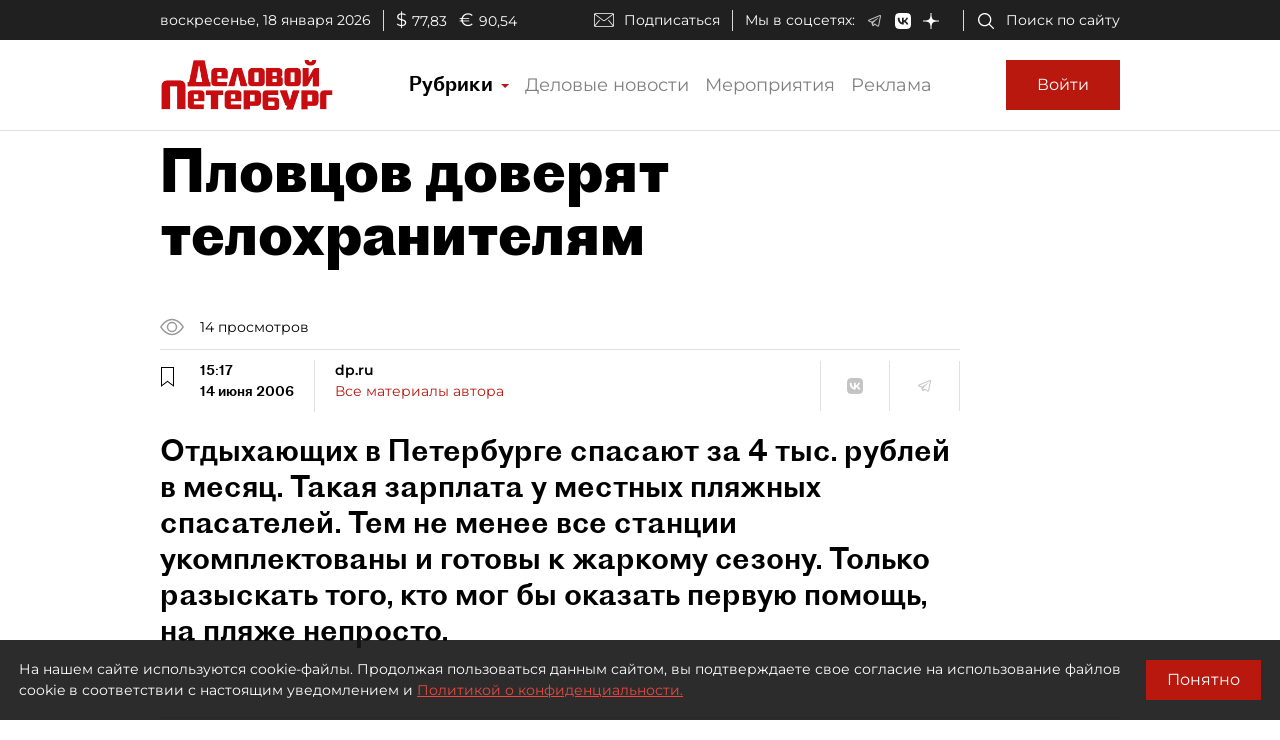

--- FILE ---
content_type: text/html; charset=utf-8
request_url: https://www.dp.ru/a/2006/06/14/Plovcov_doverjat_telohrani
body_size: 40753
content:
<!DOCTYPE html><html lang="ru"><head itemscope="" itemtype="http://schema.org/WPHeader">
  <title itemprop="headline">Пловцов доверят телохранителям</title>
  <meta charset="utf-8">
  <meta name="description" itemprop="description" content="Отдыхающих в Петербурге спасают за 4 тыс. рублей в месяц. Такая зарплата у  местных пляжных спасателей. Тем не менее все станции укомплектованы и готовы к жаркому сезону. Только разыскать того, кто мог бы оказать первую помощь, на пляже непросто.">
  
  <meta property="og:title" content="Пловцов доверят телохранителям">
  <meta property="og:description" content="Отдыхающих в Петербурге спасают за 4 тыс. рублей в месяц. Такая зарплата у  местных пляжных спасателей. Тем не менее все станции укомплектованы и готовы к жаркому сезону. Только разыскать того, кто мог бы оказать первую помощь, на пляже непросто.">
  <meta property="og:type" content="website">
  <meta property="og:url" content="https://www.dp.ru/a/2006/06/14/Plovcov_doverjat_telohrani">
  <meta property="og:image" content="https://www.dp.ru/assets/images/og-logo.png">
  <meta property="og:site_name" content="dp.ru">
  <meta property="og:locale" content="ru_RU">
  <link rel="canonical" href="https://www.dp.ru/a/2006/06/14/Plovcov_doverjat_telohrani">

  <base href="/">
  <meta name="viewport" content="width=device-width, initial-scale=1">
  <link rel="icon" type="image/x-icon" href="favicon.ico">
  <link rel="manifest" href="manifest.webmanifest">
  <meta name="theme-color" content="#1976d2">

  <link rel="apple-touch-icon" href="apple-touch-icon.png">
  <link rel="apple-touch-icon" sizes="80x80" href="assets/icons/apple-touch-icon-80x80.png">
  <link rel="apple-touch-icon" sizes="96x96" href="assets/icons/apple-touch-icon-96x96.png">
  <link rel="apple-touch-icon" sizes="128x128" href="assets/icons/apple-touch-icon-128x128.png">
  <link rel="apple-touch-icon" sizes="152x152" href="assets/icons/apple-touch-icon-152x152.png">
  <link rel="apple-touch-icon" sizes="167x167" href="assets/icons/apple-touch-icon-167x167.png">
  <link rel="apple-touch-icon" sizes="180x180" href="assets/icons/apple-touch-icon-180x180.png">
  <link rel="apple-touch-icon" sizes="384x384" href="assets/icons/apple-touch-icon-384x384.png">
  <link rel="apple-touch-icon" sizes="512x512" href="assets/icons/apple-touch-icon-512x512.png">

  <link rel="apple-touch-startup-image" href="launch.png">

  <!--link rel="preconnect" href="https://fonts.googleapis.com"-->
  <!--link rel="preconnect" href="https://fonts.gstatic.com" crossorigin-->
  <!-- link href="https://fonts.googleapis.com/css?family=Alegreya:400i&display=swap" rel="stylesheet"-->
  <!-- link href="https://fonts.googleapis.com/css?family=Roboto:400,700&display=swap" rel="stylesheet"-->
  <!-- <link href="https://fonts.googleapis.com/css?family=Montserrat&display=swap&subset=cyrillic" rel="stylesheet"> -->
  <!--link href="https://fonts.googleapis.com/css2?family=Montserrat:wght@400;600&display=swap&subset=cyrillic" rel="stylesheet"-->
  <!--link href='https://fonts.googleapis.com/css?family=Bebas Neue' rel='stylesheet'-->

  <script src="https://api-maps.yandex.ru/2.0/?apikey=224adcdb-dbd3-4400-9c55-8de315ef4699&amp;load=package.standard,package.geoObjects&amp;lang=ru-RU" type="text/javascript"></script>
  <script src="https://yastatic.net/pcode/adfox/loader.js"></script>
  <script src="https://vk.com/js/api/openapi.js"></script>

  <!--Вебмастер-->
  <meta name="yandex-verification" content="86de0d9e2441fbb1">
  <meta name="yandex-verification" content="43481d9aec7a825c">
  <!--/Вебмастер-->

  <!-- Yandex.Metrika counter -->
  <script>
    (function(m,e,t,r,i,k,a){m[i]=m[i]||function(){(m[i].a=m[i].a||[]).push(arguments)};
    m[i].l=1*new Date();k=e.createElement(t),a=e.getElementsByTagName(t)[0],k.async=1,k.src=r,a.parentNode.insertBefore(k,a)})
    (window, document, "script", "https://mc.yandex.ru/metrika/tag.js", "ym");
  </script>
  <!-- /Yandex.Metrika counter -->

  <!-- Rating Mail.ru counter -->
  <script>
    (function (d, w, id) {
      if (d.getElementById(id)) return;
      var ts = d.createElement("script"); ts.type = "text/javascript"; ts.async = true; ts.id = id;
      ts.src = "https://top-fwz1.mail.ru/js/code.js";
      var f = function () { var s = d.getElementsByTagName("script")[0]; s.parentNode.insertBefore(ts, s); };
      if (w.opera == "[object Opera]") { d.addEventListener("DOMContentLoaded", f, false); } else { f(); }
      })(document, window, "topmailru-code");
  </script>
  <!-- //Rating Mail.ru counter -->

  <link rel="alternate" type="application/rss+xml" title="RSS" href="https://www.dp.ru/news.rss">

  <!--СМИ24-->
  <script async="" src="https://jsn.24smi.net/smi.js"></script>

<link rel="stylesheet" href="styles.d5d7cf89907a71b47d99.css"><style ng-transition="dpruApp">.outer-wrapper[_ngcontent-sc66]{display:flex;flex-direction:column;height:100%}.content-wrapper[_ngcontent-sc66]{flex:1 0 auto}@media (min-height:500px){.header-fixed-padding[_ngcontent-sc66]{padding-top:90px}}@media (min-height:500px) and (min-width:1020px){.header-fixed-padding[_ngcontent-sc66]{padding-top:130px}}@media (min-height:500px){.header-sticky-top[_ngcontent-sc66]{position:fixed;top:0;left:0;right:0;z-index:1025;background-color:#fff}}@media (min-height:500px){[_nghost-sc66]     .header-sticky-top .top-line{display:none!important}[_nghost-sc66]     .header-sticky-top .logo-image{height:30px}[_nghost-sc66]     .header-sticky-top .logo-image-container{padding-top:10px;padding-bottom:10px}[_nghost-sc66]     .header-sticky-top .btn-sign-in-container{padding-top:0;padding-bottom:0}}@media (min-height:700px) and (min-width:1020px){[_nghost-sc66]     .header-sticky-top .top-line{display:block!important}}</style><style ng-transition="dpruApp">.ad-text[_ngcontent-sc47]{font-size:14px;text-align:left;line-height:18px;color:#acacac}.banner-container[_ngcontent-sc47]{overflow:hidden}.width-free[_ngcontent-sc47]   .banner-container[_ngcontent-sc47]{width:100%!important;height:auto!important}.display-flex[_ngcontent-sc47]{display:flex}@media (max-width:690px){.hideOnPhone[_ngcontent-sc47]{display:none}}@media (min-width:690px) and (max-width:1020px){.hideOnTabletVertical[_ngcontent-sc47]{display:none}}@media (min-width:1020px) and (max-width:1330px){.hideOnTablet[_ngcontent-sc47]{display:none}}@media (min-width:1330px){.hideOnDesktop[_ngcontent-sc47]{display:none}}</style><style ng-transition="dpruApp"></style><style ng-transition="dpruApp">textarea[_ngcontent-sc61]{resize:none}a[_ngcontent-sc61]{color:#b8180e!important;cursor:pointer}.spinner[_ngcontent-sc61]{animation:rotate 2s linear infinite;z-index:999;width:20px;height:20px;display:none}.spinner[_ngcontent-sc61]   .path[_ngcontent-sc61]{stroke:gray;stroke-linecap:round;animation:dash 1.5s ease-in-out infinite}@keyframes rotate{to{transform:rotate(1turn)}}@keyframes dash{0%{stroke-dasharray:1,150;stroke-dashoffset:0}50%{stroke-dasharray:90,150;stroke-dashoffset:-35}to{stroke-dasharray:90,150;stroke-dashoffset:-124}}</style><style ng-transition="dpruApp">.agreement-container[_ngcontent-sc52]{display:none;flex-direction:row;position:fixed;background:rgba(22,22,22,.9);color:#fff;padding:19px;z-index:10000;font-size:14px}.agreement-container[_ngcontent-sc52]   .btn[_ngcontent-sc52]{padding:10px 20px}@keyframes show-animation{0%{display:flex;bottom:-90px}to{bottom:0}}@keyframes hide-animation{0%{display:flex;bottom:0}to{bottom:-90px}}.agreement-container--show[_ngcontent-sc52]{bottom:0;display:flex;animation:show-animation 1s ease}.agreement-container--hide[_ngcontent-sc52]{bottom:-90px;display:none;animation:hide-animation 1s ease}.terms-of-use-link[_ngcontent-sc52]{color:#e8483e;text-decoration:underline;cursor:pointer}.agreement-btn-container[_ngcontent-sc52]{margin:auto}</style><style ng-transition="dpruApp">.modal-content[_ngcontent-sc50]{border-radius:7px}.modal-header[_ngcontent-sc50]{border-bottom:none;padding:5px 5px 5px 10px}.modal-title[_ngcontent-sc50]{font-family:Proto Grotesk Bold,sans-serif;font-size:28px;line-height:1.2;padding-top:5px}.close-btn[_ngcontent-sc50]{background:none;line-height:24px;font-size:24px;padding:10px 16px;border:1px solid rgba(0,0,0,.2)}.close-btn[_ngcontent-sc50]:hover{border:1px solid #000;color:#000;text-decoration:none}.modal-body[_ngcontent-sc50]{padding:0}@media (min-width:370px){.modal-header[_ngcontent-sc50]{padding:10px 10px 5px 30px}.modal-title[_ngcontent-sc50]{font-size:36px}.close-btn[_ngcontent-sc50]{padding:14px 20px}}@media (min-width:690px){.modal-header[_ngcontent-sc50]{padding:10px 10px 5px 30px}.modal-title[_ngcontent-sc50]{font-size:36px}.close-btn[_ngcontent-sc50]{padding:14px 20px}}@media (min-width:1020px){.modal-header[_ngcontent-sc50]{padding:20px 20px 10px 50px}.modal-title[_ngcontent-sc50]{font-size:46px}.close-btn[_ngcontent-sc50]{padding:16px 22px}}@media (min-width:1330px){.modal-header[_ngcontent-sc50]{padding:20px 20px 10px 50px}.modal-title[_ngcontent-sc50]{font-size:46px}.close-btn[_ngcontent-sc50]{padding:16px 22px}}.margin-auto[_ngcontent-sc50]{margin:auto}</style><style ng-transition="dpruApp">.field-max-width[_ngcontent-sc59]{max-width:500px}.forgot-pass-link[_ngcontent-sc59]{padding-top:0;padding-bottom:0}.forgot-pass-link[_ngcontent-sc59], .terms-of-use-link[_ngcontent-sc59]{color:#b8180e;text-decoration:underline}.terms-of-use-link[_ngcontent-sc59]{cursor:pointer}.registration-link[_ngcontent-sc59]{color:#b8180e;padding-top:0;padding-bottom:0}.btn-sign-in[_ngcontent-sc59]{height:50px}.dp-icon-eye-black[_ngcontent-sc59]{margin-left:-40px;opacity:.5}.content-container[_ngcontent-sc59]{padding:0 10px}.social-seporator[_ngcontent-sc59]{margin-top:20px;margin-bottom:10px}.social-buttons[_ngcontent-sc59]{margin-top:10px;margin-bottom:20px}.social-btn-container[_ngcontent-sc59]{padding-right:10px}.social-btn-container[_ngcontent-sc59]   .btn[_ngcontent-sc59]{padding:0}.social-image[_ngcontent-sc59]{max-width:40px;max-height:40px}[_nghost-sc59]     .sign-in-dialog-registration-container-back{background-color:#d8d8d8;padding:15px 0;border-bottom-left-radius:7px;border-bottom-right-radius:7px}@media (min-width:0){.content-container[_ngcontent-sc59]{padding:0 15px}}@media (min-width:370px){.content-container[_ngcontent-sc59]{padding:0 30px}}@media (min-width:690px){.content-container[_ngcontent-sc59]{padding:0 30px}}@media (min-width:1020px){.btn-sign-in[_ngcontent-sc59]{height:60px;margin-left:10px}.content-container[_ngcontent-sc59]{padding:0 60px 0 50px}.field-max-width[_ngcontent-sc59]{width:500px}.social-buttons[_ngcontent-sc59]{margin-top:20px;margin-bottom:30px}.social-seporator[_ngcontent-sc59]{margin-top:10px;margin-bottom:20px}}@media (min-width:1330px){.content-container[_ngcontent-sc59]{padding:0 60px 0 50px}}</style><style ng-transition="dpruApp">.field-max-width[_ngcontent-sc57]{max-width:500px}.dp-icon-eye-black[_ngcontent-sc57]{margin-left:-40px;opacity:.5}.content-container[_ngcontent-sc57]{padding:0 10px 10px}@media (min-width:0){.content-container[_ngcontent-sc57]{padding:0 15px 15px}}@media (min-width:370px){.content-container[_ngcontent-sc57]{padding:0 30px 30px}}@media (min-width:690px){.content-container[_ngcontent-sc57]{padding:0 30px 30px}}@media (min-width:1020px){.content-container[_ngcontent-sc57]{padding:0 60px 50px 50px}.field-max-width[_ngcontent-sc57]{width:500px}}@media (min-width:1330px){.content-container[_ngcontent-sc57]{padding:0 60px 50px 50px}}</style><style ng-transition="dpruApp">.field-max-width[_ngcontent-sc55]{max-width:500px}.forgot-pass-link[_ngcontent-sc55]{padding-top:0;padding-bottom:0}.forgot-pass-link[_ngcontent-sc55], .terms-of-use-link[_ngcontent-sc55]{color:#b8180e;text-decoration:underline}.terms-of-use-link[_ngcontent-sc55]{cursor:pointer}.registration-link[_ngcontent-sc55]{color:#b8180e;padding-top:0;padding-bottom:0}.btn-sign-in[_ngcontent-sc55]{height:50px}.dp-icon-eye-black[_ngcontent-sc55]{margin-left:-40px;opacity:.5}.content-container[_ngcontent-sc55]{padding:0 10px}.social-seporator[_ngcontent-sc55]{margin-top:20px;margin-bottom:10px}.social-buttons[_ngcontent-sc55]{margin-top:10px;margin-bottom:20px}.social-btn-container[_ngcontent-sc55]{padding-right:10px}.social-btn-container[_ngcontent-sc55]   .btn[_ngcontent-sc55]{padding:0}.social-image[_ngcontent-sc55]{max-width:40px;max-height:40px}[_nghost-sc55]     .sign-in-dialog-registration-container-back{background-color:#d8d8d8;padding:15px 0;border-bottom-left-radius:7px;border-bottom-right-radius:7px}.login-link-in-validation-error[_ngcontent-sc55]{color:#b8180e;cursor:pointer;text-decoration:underline}@media (min-width:0){.content-container[_ngcontent-sc55]{padding:0 15px}}@media (min-width:370px){.content-container[_ngcontent-sc55]{padding:0 30px}}@media (min-width:690px){.content-container[_ngcontent-sc55]{padding:0 30px}}@media (min-width:1020px){.btn-sign-in[_ngcontent-sc55]{height:60px}.content-container[_ngcontent-sc55]{padding:0 60px 0 50px}.field-max-width[_ngcontent-sc55]{width:500px}.social-buttons[_ngcontent-sc55]{margin-top:20px;margin-bottom:30px}.social-seporator[_ngcontent-sc55]{margin-top:30px;margin-bottom:20px}}@media (min-width:1330px){.content-container[_ngcontent-sc55]{padding:0 60px 0 50px}}</style><style ng-transition="dpruApp">.rubric-column[_ngcontent-sc63]{position:relative;width:100%}.rubric-middle-column[_ngcontent-sc63]{flex:0 1 auto;max-width:100%}.dropdown-menu[_ngcontent-sc63]{border:none;border-color:#9797974d!important;border-radius:0;margin-top:0;width:100%;z-index:2000;padding:0 10px}.rubric-link[_ngcontent-sc63]{padding:5px}.rubric-link[_ngcontent-sc63]:hover{background-color:#9797974d}.rubric-link-container[_ngcontent-sc63]{padding:2px 0}@media (min-width:690px){.dropdown-menu[_ngcontent-sc63]{padding:0 20px}}@media (min-width:1020px){.rubric-middle-sub-column[_ngcontent-sc63]{flex:0 0 50%;max-width:50%}.dropdown-menu[_ngcontent-sc63]{border:1px solid #00000026;padding:10px 50px}.rubric-link[_ngcontent-sc63]{padding:10px}.rubric-link-container[_ngcontent-sc63]{padding:10px 0}}@media (min-width:1330px){.rubric-middle-column[_ngcontent-sc63]{flex:0 0 50%;max-width:50%}}.navbar[_ngcontent-sc63]{padding:0}.container[_ngcontent-sc63]{padding-left:0;padding-right:0}.navbar-toggler[_ngcontent-sc63]{border:none;outline:none;font-size:20px;padding:0 5px}.navbar-toggler-icon[_ngcontent-sc63]{background-image:url("data:image/svg+xml,%3csvg viewBox='0 0 30 30' xmlns='http://www.w3.org/2000/svg'%3e%3cpath stroke='rgba(0, 0, 0, 1)' stroke-width='1' stroke-linecap='round' stroke-miterlimit='10' d='M4 7h22M4 15h22M4 23h22'/%3e%3c/svg%3e")}.nav-link[_ngcontent-sc63]{color:#00000080;font-size:18px;line-height:22px}.nav-item-href-rubrics[_ngcontent-sc63]{color:#000!important;font-size:20px;line-height:20px;font-family:Proto Grotesk Regular,sans-serif}.dropdown-toggle[_ngcontent-sc63]:after{display:inline-block;margin-left:.155em;vertical-align:.155em;content:"";color:#b8180e;border-top:.2em solid;border-right:.2em solid #0000;border-bottom:0;border-left:.2em solid #0000}.dropdown-toggle[_ngcontent-sc63]:empty:after{margin-left:0}.key-icon-container[_ngcontent-sc63]{border-radius:8px;background-color:#9797974d;width:32px;height:32px;cursor:pointer}.user-name-container[_ngcontent-sc63]{padding-left:10px;font-size:14px;line-height:18px;cursor:pointer}.current-user-container[_ngcontent-sc63]{border:none;border-left:1px solid #9797974d;height:50px;padding-left:5px;padding-right:3px}.user-name[_ngcontent-sc63]{font-weight:700;max-width:230px;overflow:hidden;white-space:nowrap;text-overflow:ellipsis}.btn-logout[_ngcontent-sc63]{cursor:pointer}.btn-logout[_ngcontent-sc63]:hover{text-decoration:underline}.logo-image[_ngcontent-sc63]{height:30px}.logo-image-container[_ngcontent-sc63]{padding-top:10px;padding-bottom:10px}.btn-sign-in-container[_ngcontent-sc63]{padding-top:0;padding-bottom:0}.subscribe[_ngcontent-sc63]   i[_ngcontent-sc63]{height:24px;width:30px;background-repeat:no-repeat;background-position:0}.search[_ngcontent-sc63]{padding-right:12px}.search[_ngcontent-sc63]   i[_ngcontent-sc63]{height:24px;width:30px}.social[_ngcontent-sc63]{padding-bottom:1em;margin-top:1em}.social[_ngcontent-sc63]   i[_ngcontent-sc63]{height:24px;width:30px;padding:0 1.5em}@media (min-width:370px){.container[_ngcontent-sc63]{padding-left:15px;padding-right:15px}}@media (min-width:1020px){.logo-image[_ngcontent-sc63]{height:50px}.btn-sign-in-container[_ngcontent-sc63], .logo-image-container[_ngcontent-sc63]{padding-top:20px;padding-bottom:20px}.current-user-container[_ngcontent-sc63]{border:1px solid #9797974d;padding-left:8px}}@media (min-width:1020px) and (min-width:1330px){.d-xl-list-item[_ngcontent-sc63]{display:list-item!important}}</style><style ng-transition="dpruApp">.top-line[_ngcontent-sc62]{background-color:#202020;height:40px;padding:0 8px;color:#fff;font-size:14px}.top-line[_ngcontent-sc62]   .wrapper[_ngcontent-sc62]{padding-top:7px}.top-line[_ngcontent-sc62]   .left-side[_ngcontent-sc62]   .date[_ngcontent-sc62]{border-right:1px solid #d8d8d8;padding-right:12px}.top-line[_ngcontent-sc62]   .left-side[_ngcontent-sc62]   .currency[_ngcontent-sc62]   .symbol[_ngcontent-sc62]{font-size:18px;padding-left:12px;padding-right:.3em}.top-line[_ngcontent-sc62]   .right-side[_ngcontent-sc62]   .subscribe[_ngcontent-sc62]{padding-top:2px;border-right:1px solid #d8d8d8;padding-right:12px}.top-line[_ngcontent-sc62]   .right-side[_ngcontent-sc62]   .subscribe[_ngcontent-sc62]   i[_ngcontent-sc62]{height:20px;width:40px;background-repeat:no-repeat;background-position:50%}.top-line[_ngcontent-sc62]   .right-side[_ngcontent-sc62]   .social[_ngcontent-sc62]{padding-left:12px;border-right:1px solid #d8d8d8;padding-right:12px}.top-line[_ngcontent-sc62]   .right-side[_ngcontent-sc62]   .social[_ngcontent-sc62]   span[_ngcontent-sc62]{padding-right:12px}.top-line[_ngcontent-sc62]   .right-side[_ngcontent-sc62]   .social[_ngcontent-sc62]   i[_ngcontent-sc62]{padding:0 1em}.top-line[_ngcontent-sc62]   .right-side[_ngcontent-sc62]   .search[_ngcontent-sc62]{padding-left:12px}.top-line[_ngcontent-sc62]   .right-side[_ngcontent-sc62]   .search[_ngcontent-sc62]   i[_ngcontent-sc62]{height:20px;width:30px}@media (min-width:690px){.top-line[_ngcontent-sc62]{padding:0 30px}.right-side[_ngcontent-sc62]   .subscribe[_ngcontent-sc62]{padding-top:0!important}}</style><style ng-transition="dpruApp">.footer-row[_ngcontent-sc65]{margin-right:-5px;margin-left:-5px}.footer-column[_ngcontent-sc65]{position:relative;width:100%;padding-right:5px;padding-left:5px}.footer-padding-column[_ngcontent-sc65]{display:none}.footer-header-column[_ngcontent-sc65], .footer-middle-column[_ngcontent-sc65]{flex:0 1 auto;max-width:100%}@media (min-width:1020px){.footer-header-column[_ngcontent-sc65]{flex:0 0 16.666667%;max-width:16.666667%}.footer-middle-sub-column[_ngcontent-sc65]{flex:0 0 50%;max-width:50%}}@media (min-width:1330px){.footer-row[_ngcontent-sc65]{margin-right:-15px;margin-left:-15px}.footer-column[_ngcontent-sc65]{padding-right:15px;padding-left:15px}.footer-padding-column[_ngcontent-sc65]{display:block;flex:0 0 8.333333%;max-width:8.333333%}.footer-header-column[_ngcontent-sc65]{flex:0 0 16.666667%;max-width:16.666667%}.footer-middle-column[_ngcontent-sc65]{flex:0 0 33.333333%;max-width:33.333333%}}.expander-header[_ngcontent-sc65]{text-align:center;cursor:pointer}.expander-header-margin-bottom[_ngcontent-sc65]{margin-bottom:10px}.rubrics-collapsed[_ngcontent-sc65]   .rubrics-expander[_ngcontent-sc65]{display:none}@media (min-width:690px){.rubrics-collapsed[_ngcontent-sc65]   .rubrics-expander[_ngcontent-sc65]{display:block}.expander-header[_ngcontent-sc65]{text-align:inherit;margin-bottom:0;cursor:unset}.expander-header-margin-bottom[_ngcontent-sc65]{margin-bottom:0}}.social-network-name[_ngcontent-sc65]{display:none}@media (min-width:1020px){.social-network-name[_ngcontent-sc65]{display:block;margin-left:-15px}}@keyframes smooth-appear{0%{opacity:0}to{opacity:1}}.smooth-appear-container[_ngcontent-sc65]{display:none;animation:smooth-appear 1s ease forwards}.footer-container[_ngcontent-sc65]{background-color:#000}.footer-container[_ngcontent-sc65], .footer-container[_ngcontent-sc65]   a[_ngcontent-sc65]{color:#ffffff80;font-size:12px}.dp-icon-logo-white[_ngcontent-sc65]{width:152px;height:35px}@media (min-width:370px){.dp-icon-logo-white[_ngcontent-sc65]{width:229px;height:53px}}.footer-white-text[_ngcontent-sc65]{color:#fff!important}.footer-horizontal-seporator[_ngcontent-sc65]{border-top:1px solid #fff6}.footer-vertical-seporator[_ngcontent-sc65]{border-left:1px solid #fff6}.footer-row-bottom[_ngcontent-sc65]{background-color:#202020}.footer-pt-20[_ngcontent-sc65]{padding-top:20px}.footer-pt-10[_ngcontent-sc65]{padding-top:10px}.footer-pb-20[_ngcontent-sc65]{padding-bottom:20px}.footer-pb-10[_ngcontent-sc65]{padding-bottom:10px}.footer-ml-20[_ngcontent-sc65]{margin-left:20px}.footer-ml-10[_ngcontent-sc65]{margin-left:10px}.footer-mr-20[_ngcontent-sc65]{margin-right:20px}.footer-mr-10[_ngcontent-sc65]{margin-right:10px}@media (min-width:690px){.footer-container[_ngcontent-sc65], .footer-container[_ngcontent-sc65]   a[_ngcontent-sc65]{font-size:14px}.footer-pt-20[_ngcontent-sc65]{padding-top:30px}.footer-pt-10[_ngcontent-sc65]{padding-top:15px}.footer-pb-20[_ngcontent-sc65]{padding-bottom:30px}.footer-pb-10[_ngcontent-sc65]{padding-bottom:15px}.footer-ml-20[_ngcontent-sc65]{margin-left:25px}.footer-ml-10[_ngcontent-sc65]{margin-left:15px}.footer-mr-20[_ngcontent-sc65]{margin-right:25px}.footer-mr-10[_ngcontent-sc65]{margin-right:15px}}a[_ngcontent-sc65]{color:#fff}.footer-counters[_ngcontent-sc65]   a[_ngcontent-sc65]{display:inline-block;vertical-align:bottom;margin-right:15px;margin-bottom:10px}</style><style ng-transition="dpruApp">.nav-buttons-container[_ngcontent-sc67]{position:fixed;bottom:55px;right:15px}.scroll-to-top[_ngcontent-sc67]{padding:0;margin:7px 0;background-color:#f7f7f7;border-radius:3px;display:none;transition:all .2s ease-in-out;z-index:9999}.scroll-to-top[_ngcontent-sc67]   button[_ngcontent-sc67]{color:#b8180e}.show-scrollTop[_ngcontent-sc67]{display:block;opacity:.7;transition:all .2s ease-in-out}@media (min-width:1020px){.nav-buttons-container[_ngcontent-sc67]{bottom:15px}}</style><style ng-transition="dpruApp">.sidebar-container[_ngcontent-sc112]{width:320px}.article-content[_ngcontent-sc112]{width:100%;max-width:960px}.headline[_ngcontent-sc112], .headline-container[_ngcontent-sc112]{z-index:3;position:relative}.headline[_ngcontent-sc112]{line-height:1.1;font-family:Proto Grotesk Bold,sans-serif;font-size:24px}.zenTitle[_ngcontent-sc112]{font-family:Montserrat,sans-serif;font-size:18px;line-height:1.5;color:#999;margin-bottom:16px;margin-top:20px;z-index:3;position:relative}.head-short-width[_ngcontent-sc112]{max-width:900px;font-size:16px;line-height:20px;margin-bottom:15px;z-index:3;position:relative}.head-content-in-block[_ngcontent-sc112]{margin:0}.content[_ngcontent-sc112]{margin-top:0}.content[_ngcontent-sc112]   .right-panel[_ngcontent-sc112]{width:320px;min-width:320px}.content[_ngcontent-sc112]   .right-panel[_ngcontent-sc112]   .block-wrapper[_ngcontent-sc112]{border-left:1px solid #9797974d}.content[_ngcontent-sc112]   .right-panel[_ngcontent-sc112]   .block-wrapper[_ngcontent-sc112]   .block-content[_ngcontent-sc112]{padding:20px 0 20px 20px}.advert[_ngcontent-sc112]{color:#828282}@media (min-width:370px){.sub-headline[_ngcontent-sc112]{font-size:18px;line-height:24px;margin-top:20px}.container[_ngcontent-sc112]{max-width:450px}}@media (min-width:690px){.headline[_ngcontent-sc112]{font-size:36px}.zenTitle[_ngcontent-sc112]{font-size:18px}.head-content-in-block[_ngcontent-sc112]{margin:20px 0 0}.content[_ngcontent-sc112]{margin-top:10px}.container[_ngcontent-sc112]{max-width:670px}}@media (min-width:1020px){.headline[_ngcontent-sc112]{font-size:58px;max-width:900px}.zenTitle[_ngcontent-sc112]{font-size:21px}.head-content-in-block[_ngcontent-sc112]{margin:20px 50px 10px 0;max-width:800px}.container[_ngcontent-sc112]{max-width:990px}.sub-headline[_ngcontent-sc112]{max-width:800px}}@media (min-width:1330px){.content[_ngcontent-sc112]{margin-top:40px}.article-header-container-full[_ngcontent-sc112]{padding:120px 0 20px 20px}.container[_ngcontent-sc112]{max-width:1310px}}.switch[_ngcontent-sc112]{position:relative;display:inline-block;width:26px;height:14px;margin-bottom:0}.switch[_ngcontent-sc112]   input[_ngcontent-sc112]{opacity:0;width:0;height:0}.slider[_ngcontent-sc112]{cursor:pointer;top:0;left:0;right:0;bottom:0;background-color:#ccc}.slider[_ngcontent-sc112], .slider[_ngcontent-sc112]:before{position:absolute;transition:.4s}.slider[_ngcontent-sc112]:before{content:"";height:10px;width:10px;left:2px;bottom:2px;background-color:#fff}input[_ngcontent-sc112]:checked + .slider[_ngcontent-sc112]{background-color:#b8180e}input[_ngcontent-sc112]:focus + .slider[_ngcontent-sc112]{box-shadow:0 0 1px #b8180e}input[_ngcontent-sc112]:checked + .slider[_ngcontent-sc112]:before{transform:translateX(12px)}.slider.round[_ngcontent-sc112]{border-radius:34px}.slider.round[_ngcontent-sc112]:before{border-radius:50%}.smallFont[_ngcontent-sc112]{font-size:13px}.see-also[_ngcontent-sc112]{border-top:1px solid #9797974d;border-bottom:1px solid #9797974d;margin-top:20px;padding-top:10px}.see-also-text[_ngcontent-sc112]{margin-left:10px;font-family:Alegreya,serif}</style><link rel="amphtml" href="https://www.dp.ru/api/amp/a/2006/06/14/Plovcov_doverjat_telohrani"><style ng-transition="dpruApp">.border-gray-right[_ngcontent-sc68]{border-right:1px solid #9797974d}.border-white-right[_ngcontent-sc68]{border-right:1px solid #fff}.horizontal-separator-white[_ngcontent-sc68]{border-top:1px solid #fff}.color-white[_ngcontent-sc68]{color:#fff!important}.article-info-panel[_ngcontent-sc68]{z-index:2;position:relative}.article-info-panel[_ngcontent-sc68]   .article-info-panel-row[_ngcontent-sc68]{padding:10px 0}.article-info-panel[_ngcontent-sc68]   .article-info-panel-row[_ngcontent-sc68]   .view-count-container[_ngcontent-sc68]{font-size:14px}.article-info-panel[_ngcontent-sc68]   .article-info-panel-row[_ngcontent-sc68]   .issue-article[_ngcontent-sc68]{font-size:12px;padding-top:10px}.article-info-panel[_ngcontent-sc68]   .article-info-panel-row[_ngcontent-sc68]   .issue-article[_ngcontent-sc68]   span[_ngcontent-sc68]{padding-left:6px}.article-info-panel[_ngcontent-sc68]   .article-info-panel-row[_ngcontent-sc68]   .issue-article[_ngcontent-sc68]   i[_ngcontent-sc68]{margin:0 13px 0 5px}.article-info-panel[_ngcontent-sc68]   .article-info-panel-row[_ngcontent-sc68]   .pub-time-right[_ngcontent-sc68]{margin-left:10px}.article-info-panel[_ngcontent-sc68]   .article-info-panel-row[_ngcontent-sc68]   .pub-time-left[_ngcontent-sc68]{margin-right:10px}.article-info-panel[_ngcontent-sc68]   .article-info-panel-row[_ngcontent-sc68]   .favorites[_ngcontent-sc68]   button[_ngcontent-sc68]{padding-left:4px;padding-right:21px}.article-info-panel[_ngcontent-sc68]   .article-info-panel-row[_ngcontent-sc68]   .publication-date-dark[_ngcontent-sc68], .article-info-panel[_ngcontent-sc68]   .article-info-panel-row[_ngcontent-sc68]   .publication-date-light[_ngcontent-sc68]{align-items:center;font-family:Proto Grotesk Regular,sans-serif;font-size:14px;border-right:none;padding-right:20px}.article-info-panel[_ngcontent-sc68]   .article-info-panel-row[_ngcontent-sc68]   .publication-date-hidden[_ngcontent-sc68]{padding-right:0}.article-info-panel[_ngcontent-sc68]   .article-info-panel-row[_ngcontent-sc68]   .author[_ngcontent-sc68]{margin-bottom:10px}.article-info-panel[_ngcontent-sc68]   .article-info-panel-row[_ngcontent-sc68]   .author[_ngcontent-sc68]   .icon[_ngcontent-sc68]{margin:10px}.article-info-panel[_ngcontent-sc68]   .article-info-panel-row[_ngcontent-sc68]   .author[_ngcontent-sc68]   .icon[_ngcontent-sc68]   img[_ngcontent-sc68]{border-radius:10px}.article-info-panel[_ngcontent-sc68]   .article-info-panel-row[_ngcontent-sc68]   .author[_ngcontent-sc68]   .author-info[_ngcontent-sc68]{font-size:14px;max-width:280px}.article-info-panel[_ngcontent-sc68]   .article-info-panel-row[_ngcontent-sc68]   .author[_ngcontent-sc68]   .author-info[_ngcontent-sc68]   .name[_ngcontent-sc68]{font-weight:700}.article-info-panel[_ngcontent-sc68]   .article-info-panel-row[_ngcontent-sc68]   .author[_ngcontent-sc68]   .author-info[_ngcontent-sc68]   .link[_ngcontent-sc68]{color:#b8180e}.article-info-panel[_ngcontent-sc68]   .article-info-panel-row[_ngcontent-sc68]   .author[_ngcontent-sc68]   .author-info[_ngcontent-sc68]   .link-white[_ngcontent-sc68]{color:#fff}.article-info-panel[_ngcontent-sc68]   .article-info-panel-row[_ngcontent-sc68]   .social[_ngcontent-sc68]   .vk-logo[_ngcontent-sc68]{border-left:1px solid #9797974d}.article-info-panel[_ngcontent-sc68]   .article-info-panel-row[_ngcontent-sc68]   .social[_ngcontent-sc68]   .social-link[_ngcontent-sc68]{height:50px;width:70px;border-right:1px solid #9797974d}.article-info-panel[_ngcontent-sc68]   .article-info-panel-row[_ngcontent-sc68]   .social[_ngcontent-sc68]   .caption[_ngcontent-sc68]{color:#777;font-size:14px;padding-right:10px}.article-info-panel[_ngcontent-sc68]   .article-info-panel-row[_ngcontent-sc68]   .social-white[_ngcontent-sc68]   .vk-logo[_ngcontent-sc68]{border-left:1px solid #fff}.article-info-panel[_ngcontent-sc68]   .article-info-panel-row[_ngcontent-sc68]   .social-white[_ngcontent-sc68]   .social-link[_ngcontent-sc68]{height:50px;width:70px;border-right:1px solid #fff}@media (min-width:690px){.article-info-panel[_ngcontent-sc68]   .article-info-panel-row[_ngcontent-sc68]   .author[_ngcontent-sc68]   .author-info[_ngcontent-sc68]{max-width:310px}.article-info-panel[_ngcontent-sc68]   .article-info-panel-row[_ngcontent-sc68]   .issue-article[_ngcontent-sc68]   i[_ngcontent-sc68]{margin:0 5px}.article-info-panel[_ngcontent-sc68]   .article-info-panel-row[_ngcontent-sc68]   .favorites[_ngcontent-sc68]   button[_ngcontent-sc68]{padding-left:0;padding-right:25px}.article-info-panel[_ngcontent-sc68]   .article-info-panel-row[_ngcontent-sc68]   .publication-date-light[_ngcontent-sc68]{border-right:1px solid #9797974d}.article-info-panel[_ngcontent-sc68]   .article-info-panel-row[_ngcontent-sc68]   .publication-date-dark[_ngcontent-sc68]{border-right:1px solid #fff}}@media (min-width:1020px){.article-info-panel[_ngcontent-sc68]{max-width:800px}.article-info-panel[_ngcontent-sc68]   .article-info-panel-row[_ngcontent-sc68]   .author[_ngcontent-sc68]   .author-info[_ngcontent-sc68]{max-width:470px}.pub-date[_ngcontent-sc68]{margin-left:0}}</style><style ng-transition="dpruApp">.caption[_ngcontent-sc106]{color:#777;font-size:14px;padding-right:10px;padding-top:1px}.tag[_ngcontent-sc106]{color:#b8180e;padding:0 20px 0 5px}</style><style ng-transition="dpruApp">.social-discussion[_ngcontent-sc107]{padding:10px;border-radius:3px}.social-discussion[_ngcontent-sc107]   .social-icon[_ngcontent-sc107]{padding:0 10px}.social-discussion[_ngcontent-sc107]   .social-icon[_ngcontent-sc107]   img[_ngcontent-sc107]{width:50px}.social-discussion[_ngcontent-sc107]   .text[_ngcontent-sc107]   .caption[_ngcontent-sc107]{font-family:Proto Grotesk Bold,sans-serif}.social-discussion[_ngcontent-sc107]   .text[_ngcontent-sc107]   [_ngcontent-sc107]:nth-child(2){font-size:14px}</style><style ng-transition="dpruApp">.signupNews[_ngcontent-sc109]{padding:10px 10px 10px 20px;font-size:14px}.signupNews[_ngcontent-sc109]   span[_ngcontent-sc109]{padding-left:10px}.signupNews[_ngcontent-sc109]   svg[_ngcontent-sc109]{min-width:50px}a[_ngcontent-sc109]{cursor:pointer}@media (min-width:690px){.signupNews[_ngcontent-sc109]{padding:10px 10px 10px 30px}}</style><style ng-transition="dpruApp">.grecaptcha-terms[_ngcontent-sc108]{color:gray;font-size:12px}.grecaptcha-terms[_ngcontent-sc108]   a[_ngcontent-sc108]{color:#5a6180;text-decoration:underline}.privacy-policy-link[_ngcontent-sc108]{color:#b8180e;text-decoration:underline;cursor:pointer}</style><style ng-transition="dpruApp">.main-image-author-back-gradient[_ngcontent-sc70]{bottom:0;left:0;width:100%;height:50px;position:absolute;border-bottom-left-radius:7px;border-bottom-right-radius:7px;background:linear-gradient(180deg,#7b7b7b00,#1b1b1b)}.description-line-on-photo[_ngcontent-sc70]{width:100%;padding:10px;position:absolute;bottom:0;height:auto;color:#fff;overflow:hidden;font-size:16px;font-family:Alegreya,serif}.description-line-on-photo[_ngcontent-sc70]   .author[_ngcontent-sc70], .description-line-on-photo[_ngcontent-sc70]   .description[_ngcontent-sc70]{overflow:hidden;white-space:nowrap;text-overflow:ellipsis}.main-image-content[_ngcontent-sc70]{margin:0;display:inline-block;width:100%;border-radius:7px}.description-under-main-photo[_ngcontent-sc70]{color:#777;font-size:16px;font-family:Alegreya,serif}</style><style ng-transition="dpruApp">.article-md-block[_ngcontent-sc100]{width:100%;max-width:299px;margin:0 0 20px}.article-md-block[_ngcontent-sc100]   .article-md-block-image[_ngcontent-sc100]{width:100%;height:200px;background-color:#0003;background-repeat:no-repeat;background-position-x:center;-ms-background-size:cover;background-size:cover;border-radius:7px}.article-md-block[_ngcontent-sc100]   .article-md-block-tag[_ngcontent-sc100]{font-family:Alegreya,serif;color:#b8180e;font-size:16px;line-height:22px;max-height:22px;margin-top:15px;overflow:hidden;text-overflow:ellipsis}.article-md-block[_ngcontent-sc100]   .article-md-block-headline[_ngcontent-sc100]{font-family:Proto Grotesk Bold,sans-serif;color:#000;font-size:18px;line-height:20px;margin-top:5px}.back-gradient[_ngcontent-sc100]{border-radius:7px;top:0;left:0;width:100%;height:100%;position:absolute;background:linear-gradient(180deg,#7b7b7b00,#1b1b1b);z-index:2}.article-block[_ngcontent-sc100]{position:relative;z-index:1;border-radius:7px}.article-link-block[_ngcontent-sc100]{height:180px;width:100%;margin:0 0 10px;padding:10px;background-color:#0003;background-repeat:no-repeat;background-position-x:center;-ms-background-size:cover;background-size:cover}.article-link-block[_ngcontent-sc100]   .article-link-block-headline[_ngcontent-sc100]{font-family:Proto Grotesk Bold,sans-serif;color:#fff;font-size:18px;line-height:18px;max-height:74px;margin-top:5px;padding-bottom:2px;overflow:hidden;text-overflow:ellipsis}.article-link-block[_ngcontent-sc100]   .article-link-block-tag[_ngcontent-sc100]{font-family:Alegreya,serif;color:#fff;font-size:14px;line-height:16px;max-height:16px;overflow:hidden;text-overflow:ellipsis}.article-block-content[_ngcontent-sc100]{z-index:3;padding-left:1px}@media (min-width:370px){.article-link-block[_ngcontent-sc100]{width:300px;padding:20px;margin:0 10px 15px}.article-link-block[_ngcontent-sc100]   .article-link-block-tag[_ngcontent-sc100]{font-size:16px;line-height:22px;max-height:22px}}@media (min-width:690px){.article-link-block[_ngcontent-sc100]{margin-bottom:20px}}</style><style ng-transition="dpruApp">[_nghost-sc73]     .paragraph h2, [_nghost-sc73]     .paragraph h3, [_nghost-sc73]     .paragraph h4, [_nghost-sc73]     .paragraph h5{font-family:Proto Grotesk Bold,sans-serif;margin-top:30px;font-size:28px}.paragraph[_ngcontent-sc73]{margin:20px 0 10px;word-wrap:break-word;overflow:hidden}@media (min-width:1020px){[_nghost-sc73]     .paragraph h2{font-size:36px}.paragraph[_ngcontent-sc73]{max-width:800px;margin:20px 0 10px}}@media (min-width:1330px){.paragraph[_ngcontent-sc73]{margin:20px 0 10px}}.paragraph[_ngcontent-sc73]{font-size:20px;margin:0 0 10px}[_nghost-sc73]     .paragraph a, [_nghost-sc73]     .paragraph a:active, [_nghost-sc73]     .paragraph a:focus, [_nghost-sc73]     .paragraph a:hover{text-decoration:underline}[_nghost-sc73]     .paragraph a:active, [_nghost-sc73]     .paragraph a:focus{color:#b8180e!important}[_nghost-sc73]     .paragraph a:visited{color:gray}@media (min-width:370px){.paragraph[_ngcontent-sc73]{font-size:22px}}@media (min-width:690px){.paragraph[_ngcontent-sc73]{font-size:24px}}@media (min-width:1020px){.paragraph[_ngcontent-sc73]{font-size:30px}.horizontal-seporator[_ngcontent-sc73]{max-width:800px}}</style><style ng-transition="dpruApp">[_nghost-sc74]     .paragraph h2, [_nghost-sc74]     .paragraph h3, [_nghost-sc74]     .paragraph h4, [_nghost-sc74]     .paragraph h5{font-family:Proto Grotesk Bold,sans-serif;margin-top:30px;font-size:28px}.paragraph[_ngcontent-sc74]{margin:20px 0 10px;word-wrap:break-word;overflow:hidden}@media (min-width:1020px){[_nghost-sc74]     .paragraph h2{font-size:36px}.paragraph[_ngcontent-sc74]{max-width:800px;margin:20px 0 10px}}@media (min-width:1330px){.paragraph[_ngcontent-sc74]{margin:20px 0 10px}}  .table-of-contents{display:flex;flex-direction:column;padding-left:20px}  .table-of-contents .table-of-contents-item{cursor:pointer;text-decoration:underline}[_nghost-sc74]     .paragraph a, [_nghost-sc74]     .paragraph a:active, [_nghost-sc74]     .paragraph a:focus, [_nghost-sc74]     .paragraph a:hover{text-decoration:underline}[_nghost-sc74]     .paragraph a:active, [_nghost-sc74]     .paragraph a:focus{color:#b8180e!important}[_nghost-sc74]     .paragraph a:visited{color:gray}</style></head>
<body>
  <app-root _nghost-sc66="" ng-version="11.2.14"><div _ngcontent-sc66="" class="outer-wrapper"><div _ngcontent-sc66="" class="content-wrapper"><div _ngcontent-sc66="" class="mb-2"><app-site-header _ngcontent-sc66="" _nghost-sc63=""><div _ngcontent-sc63="" itemscope="" itemtype="http://schema.org/SiteNavigationElement"><app-top-line _ngcontent-sc63="" _nghost-sc62=""><div _ngcontent-sc62="" class="top-line d-none d-lg-block"><div _ngcontent-sc62="" class="container"><div _ngcontent-sc62="" class="d-flex wrapper align-items-center justify-content-center justify-content-md-end justify-content-lg-between"><div _ngcontent-sc62="" class="left-side align-items-center d-flex"><div _ngcontent-sc62="" class="date"> понедельник, 19 января 2026 </div><div _ngcontent-sc62="" class="currency d-flex"><div _ngcontent-sc62="" class="usd"><span _ngcontent-sc62="" class="symbol">$</span></div><div _ngcontent-sc62="" class="eur"><span _ngcontent-sc62="" class="symbol">€</span></div></div></div><div _ngcontent-sc62="" class="right-side d-flex align-items-center"><div _ngcontent-sc62="" class="subscribe d-flex"><i _ngcontent-sc62="" class="dp-icon dp-icon-mail"></i><a _ngcontent-sc62="" itemprop="url" href="/lk/subscriptions">Подписаться</a></div><div _ngcontent-sc62="" class="social d-flex align-items-center"><span _ngcontent-sc62="" class="d-none d-md-block">Мы в соцсетях:</span><a _ngcontent-sc62="" href="https://t.me/dprunews" target="_blank"><i _ngcontent-sc62="" class="dp-icon dp-icon-social-network-telegram-logo"></i></a><a _ngcontent-sc62="" href="https://vk.com/dpru" target="_blank" class="d-flex"><i _ngcontent-sc62="" class="dp-icon dp-icon-social-network-vk-logo-white"></i></a><a _ngcontent-sc62="" href="https://dzen.ru/dp.ru?favid=1244" target="_blank"><i _ngcontent-sc62="" class="dp-icon dp-icon-social-network-zen-logo-black"></i></a></div><div _ngcontent-sc62="" class="search"><a _ngcontent-sc62="" itemprop="url" class="d-flex align-items-center" href="/search"><i _ngcontent-sc62="" class="dp-icon dp-icon-search-white"></i><span _ngcontent-sc62="" class="d-none d-md-block">Поиск по сайту</span></a></div></div></div></div></div></app-top-line><div _ngcontent-sc63="" class="container dropdown"><div _ngcontent-sc63="" class="d-flex"><div _ngcontent-sc63="" style="flex: 1 1 auto;"><nav _ngcontent-sc63="" class="navbar navbar-expand-lg"><div _ngcontent-sc63="" class="logo-image-container"><a _ngcontent-sc63="" itemprop="url" href="/"><img _ngcontent-sc63="" src="../../../assets/images/logo.png" alt="Деловой Петербург" class="logo-image"></a></div><button _ngcontent-sc63="" type="button" data-toggle="collapse" data-target="#headerTopMenu" aria-controls="headerTopMenu" aria-expanded="false" aria-label="Открыть/закрыть меню навигации" class="navbar-toggler ml-auto"><span _ngcontent-sc63="" class="navbar-toggler-icon"></span></button><div _ngcontent-sc63="" class="search d-block d-lg-none"><a _ngcontent-sc63="" itemprop="url" class="d-flex align-items-center" href="/search"><i _ngcontent-sc63="" class="dp-icon dp-icon-search"></i></a></div><div _ngcontent-sc63="" id="headerTopMenu" class="collapse navbar-collapse justify-content-center"><ul _ngcontent-sc63="" class="navbar-nav"><li _ngcontent-sc63="" class="nav-item d-block d-lg-none"><div _ngcontent-sc63="" class="subscribe d-flex"><a _ngcontent-sc63="" itemprop="url" class="nav-link" href="/lk/subscriptions">Подписаться</a></div></li><li _ngcontent-sc63="" class="nav-item"><span _ngcontent-sc63="" id="headerRubricMenuTrigger" role="button" data-toggle="dropdown" aria-haspopup="true" aria-expanded="false" class="nav-link dropdown-toggle nav-item-href-rubrics"> Рубрики </span><div _ngcontent-sc63="" aria-labelledby="headerRubricMenuTrigger" class="dropdown-menu"><div _ngcontent-sc63="" class="d-flex flex-column flex-md-row"><div _ngcontent-sc63="" class="rubric-column rubric-middle-column"><div _ngcontent-sc63="" class="d-flex flex-column flex-lg-row"><dp-common-loading-state _ngcontent-sc63="" _nghost-sc48=""><div _ngcontent-sc48=""><!----><!----></div></dp-common-loading-state><div _ngcontent-sc63="" class="rubric-middle-sub-column"><div _ngcontent-sc63="" class="rubric-link-container"><a _ngcontent-sc63="" target="_blank" class="rubric-link d-block" href="/tag/%D0%A4%D0%B8%D0%BD%D0%B0%D0%BD%D1%81%D1%8B%20%D0%B8%20%D0%BF%D1%80%D0%B0%D0%B2%D0%BE">Финансы и право</a></div><div _ngcontent-sc63="" class="rubric-link-container"><a _ngcontent-sc63="" target="_blank" class="rubric-link d-block" href="/tag/%D0%9D%D0%B5%D0%B4%D0%B2%D0%B8%D0%B6%D0%B8%D0%BC%D0%BE%D1%81%D1%82%D1%8C">Недвижимость</a></div><div _ngcontent-sc63="" class="rubric-link-container"><a _ngcontent-sc63="" target="_blank" class="rubric-link d-block" href="/tag/%D0%9F%D0%BE%D0%BB%D0%B8%D1%82%D0%B8%D0%BA%D0%B0">Политика</a></div><!----></div><!----><div _ngcontent-sc63="" class="rubric-middle-sub-column"><div _ngcontent-sc63="" class="rubric-link-container"><a _ngcontent-sc63="" target="_blank" class="rubric-link d-block" href="/tag/%D0%91%D0%B0%D0%BD%D0%BA%D0%B8">Банки</a></div><div _ngcontent-sc63="" class="rubric-link-container"><a _ngcontent-sc63="" target="_blank" class="rubric-link d-block" href="/tag/%D0%A0%D0%B5%D1%82%D0%B5%D0%B9%D0%BB">Ретейл</a></div><div _ngcontent-sc63="" class="rubric-link-container"><a _ngcontent-sc63="" target="_blank" class="rubric-link d-block" href="/tag/%D0%A1%D1%82%D1%80%D0%BE%D0%B8%D1%82%D0%B5%D0%BB%D1%8C%D1%81%D1%82%D0%B2%D0%BE">Строительство</a></div><!----></div><!----></div></div><div _ngcontent-sc63="" class="rubric-column rubric-middle-column"><div _ngcontent-sc63="" class="d-flex flex-column flex-lg-row"><div _ngcontent-sc63="" class="rubric-middle-sub-column"><div _ngcontent-sc63="" class="rubric-link-container"><a _ngcontent-sc63="" target="_blank" class="rubric-link d-block" href="/tag/%D0%A2%D1%80%D0%B0%D0%BD%D1%81%D0%BF%D0%BE%D1%80%D1%82">Транспорт</a></div><div _ngcontent-sc63="" class="rubric-link-container"><a _ngcontent-sc63="" target="_blank" class="rubric-link d-block" href="/tag/%D0%92%D0%BE%D0%B5%D0%BD%D0%BD%D0%B0%D1%8F%20%D0%BE%D0%BF%D0%B5%D1%80%D0%B0%D1%86%D0%B8%D1%8F">Военная операция</a></div><div _ngcontent-sc63="" class="rubric-link-container"><a _ngcontent-sc63="" target="_blank" class="rubric-link d-block" href="/tag/%D0%9F%D1%80%D0%BE%D0%B8%D1%81%D1%88%D0%B5%D1%81%D1%82%D0%B2%D0%B8%D1%8F">Происшествия</a></div><!----></div><!----><div _ngcontent-sc63="" class="rubric-middle-sub-column"><div _ngcontent-sc63="" class="rubric-link-container"><a _ngcontent-sc63="" target="_blank" class="rubric-link d-block" href="/tag/%D0%A1%D1%83%D0%B4%D0%B5%D0%B1%D0%BD%D1%8B%D0%B9%20%D1%80%D0%B5%D0%BF%D0%BE%D1%80%D1%82%D0%B5%D1%80">Судебный репортер</a></div><div _ngcontent-sc63="" class="rubric-link-container"><a _ngcontent-sc63="" target="_blank" class="rubric-link d-block" href="/tag/%D0%9F%D1%80%D0%BE%D0%B5%D0%BA%D1%82%20%D0%B3%D0%BE%D0%B4%D0%B0">Проект года</a></div><div _ngcontent-sc63="" class="rubric-link-container"><a _ngcontent-sc63="" target="_blank" class="rubric-link d-block" href="/tag/%D0%9D%D0%BE%D0%B2%D0%BE%D1%81%D1%82%D0%B8%20%D0%BF%D0%BE%D0%B4%D0%BF%D0%B8%D1%81%D1%87%D0%B8%D0%BA%D0%BE%D0%B2">Новости подписчиков</a></div><!----></div><!----></div></div></div></div></li><li _ngcontent-sc63="" class="nav-item"><a _ngcontent-sc63="" itemprop="url" href="/tag/Деловые новости" class="nav-link">Деловые новости</a></li><li _ngcontent-sc63="" class="nav-item d-lg-none"><a _ngcontent-sc63="" href="https://whoiswho.dp.ru" target="_blank" class="nav-link">Кто есть Кто</a></li><li _ngcontent-sc63="" class="nav-item"><a _ngcontent-sc63="" itemprop="url" href="/tag/Мероприятия ДП" class="nav-link">Мероприятия</a></li><li _ngcontent-sc63="" class="nav-item"><a _ngcontent-sc63="" itemprop="url" class="nav-link" href="/promotion">Реклама</a></li><li _ngcontent-sc63="" class="nav-item d-block d-lg-none"><div _ngcontent-sc63="" class="d-flex align-items-center"><div _ngcontent-sc63="" class="social d-flex align-items-center"><a _ngcontent-sc63="" href="https://t.me/dprunews" target="_blank"><i _ngcontent-sc63="" class="dp-icon dp-icon-social-network-telegram-logo"></i></a><a _ngcontent-sc63="" href="https://vk.com/dpru" target="_blank" class="d-flex"><i _ngcontent-sc63="" class="dp-icon dp-icon-social-network-vk-logo"></i></a><a _ngcontent-sc63="" href="https://dzen.ru/dp.ru?favid=1244" target="_blank"><i _ngcontent-sc63="" class="dp-icon dp-icon-social-network-zen-logo-black"></i></a></div></div></li><li _ngcontent-sc63="" class="nav-item d-none d-xl-list-item"><a _ngcontent-sc63="" href="https://whoiswho.dp.ru" target="_blank" class="nav-link">Кто есть Кто</a></li></ul></div></nav></div><div _ngcontent-sc63="" class="btn-sign-in-container"><button _ngcontent-sc63="" type="button" class="btn btn-dp btn-dp-logo">Войти</button><!----><!----></div><!----></div></div></div></app-site-header><!----><div _ngcontent-sc66="" class="horizontal-seporator"></div><!----></div><div _ngcontent-sc66=""><router-outlet _ngcontent-sc66=""></router-outlet><app-article _nghost-sc113=""><div _ngcontent-sc113=""><div _ngcontent-sc113=""><div _ngcontent-sc113="" class="d-flex d-lg-none justify-content-center" style="max-width: 100%; overflow: hidden;"><app-adfox-banner _ngcontent-sc113="" _nghost-sc47="" class=""><!----></app-adfox-banner></div><app-article-container _ngcontent-sc113="" _nghost-sc112=""><div _ngcontent-sc112="" class="d-flex justify-content-center" style="max-width: 100%; overflow: hidden;"><app-adfox-banner _ngcontent-sc112="" _nghost-sc47="" class=""><!----></app-adfox-banner></div><!----><div _ngcontent-sc112="" class="container"><!----><dp-common-loading-state _ngcontent-sc112="" style="margin-top: 40px;" _nghost-sc48=""><div _ngcontent-sc48=""><!----><!----></div></dp-common-loading-state></div><div _ngcontent-sc112="" itemscope="" itemtype="http://schema.org/NewsArticle" class="pb-2 mb-2"><link _ngcontent-sc112="" itemprop="mainEntityOfPage" href="https://www.dp.ru/a/2006/06/14/Plovcov_doverjat_telohrani"><!----><meta _ngcontent-sc112="" itemprop="headline name" content="Пловцов доверят телохранителям"><meta _ngcontent-sc112="" itemprop="author" content="dp.ru "><meta _ngcontent-sc112="" itemprop="description" content="Отдыхающих в Петербурге спасают за 4 тыс. рублей в месяц. Такая зарплата у  местных пляжных спасателей. Тем не менее все станции укомплектованы и готовы к жаркому сезону. Только разыскать того, кто мог бы оказать первую помощь, на пляже непросто."><meta _ngcontent-sc112="" itemprop="datePublished" content="2006-06-14T03:17:00+0400"><meta _ngcontent-sc112="" itemprop="dateModified" content="2006-06-14T03:17:00+0400"><div _ngcontent-sc112="" class="article-header"><!----><div _ngcontent-sc112="" class="container article-header-container-content"><div _ngcontent-sc112="" class="headline-container head-short-width"><h1 _ngcontent-sc112="" class="headline">Пловцов доверят телохранителям</h1><!----><span _ngcontent-sc112="" class="d-block sub-headline"></span></div></div><!----></div><div _ngcontent-sc112="" class="content"><div _ngcontent-sc112="" class="paragraph-wrapper"><div _ngcontent-sc112="" class="container"><div _ngcontent-sc112="" class="d-flex flex-row"><div _ngcontent-sc112="" itemprop="articleBody" class="article-content flex-grow-1"><div _ngcontent-sc112="" class="head-content-in-block"><app-article-header-content-size _ngcontent-sc112="" _nghost-sc70=""><!----><div _ngcontent-sc70=""><app-article-info _ngcontent-sc70="" theme="light" _nghost-sc68=""><!----><div _ngcontent-sc68="" class="article-info-panel"><div _ngcontent-sc68="" class="d-flex flex-row align-items-md-center justify-content-md-between article-info-panel-row"><div _ngcontent-sc68="" class="d-flex d-md-none"><div _ngcontent-sc68="" class="favorites"><button _ngcontent-sc68="" class="btn"><i _ngcontent-sc68="" class="dp-icon float-left bookmark dp-icon-bookmark"></i></button></div><div _ngcontent-sc68="" class="d-flex publication-date-light"><span _ngcontent-sc68="" class="d-none d-md-block pub-time-left" innertext="15:17">15:17</span><span _ngcontent-sc68="" class="d-block" innertext="14 июня 2006">14 июня 2006</span><span _ngcontent-sc68="" class="d-block d-md-none pub-time-right" innertext="15:17">15:17</span><!----><!----><!----></div></div><div _ngcontent-sc68="" class="d-md-none" style="margin: auto;"></div><div _ngcontent-sc68="" class="d-flex align-items-center view-count-container"><i _ngcontent-sc68="" class="dp-icon dp-icon-eye"></i><span _ngcontent-sc68="" class="ml-3">14</span><span _ngcontent-sc68="" class="ml-1 d-none d-md-block">просмотров</span></div><!----></div><!----><div _ngcontent-sc68="" class="horizontal-seporator"></div><div _ngcontent-sc68="" class="d-flex article-info-panel-row flex-wrap justify-content-between"><div _ngcontent-sc68="" class="d-flex"><div _ngcontent-sc68="" class="favorites d-none d-md-block"><button _ngcontent-sc68="" class="btn"><i _ngcontent-sc68="" class="dp-icon float-left bookmark dp-icon-bookmark"></i></button></div><div _ngcontent-sc68="" class="d-none d-md-block publication-date-light"><span _ngcontent-sc68="" class="d-block" innertext="15:17">15:17</span><span _ngcontent-sc68="" class="d-block" innertext="14 июня 2006">14 июня 2006</span><!----><!----><!----></div></div><div _ngcontent-sc68="" class="author d-flex align-items-center flex-grow-1"><div _ngcontent-sc68="" class="icon d-none d-md-block"></div><div _ngcontent-sc68="" class="author-info"><div _ngcontent-sc68="" class="name">dp.ru </div><div _ngcontent-sc68="" class="link"><a _ngcontent-sc68="" href="/search?searchString=dp.ru%20&amp;isAuthor=true">Все материалы автора</a></div></div></div><!----><div _ngcontent-sc68="" class="d-flex flex-wrap align-items-center social"><!----><div _ngcontent-sc68="" class="d-flex align-items-center"><div _ngcontent-sc68="" class="social-link vk-logo d-flex justify-content-center align-items-center"><i _ngcontent-sc68="" class="dp-icon dp-icon-social-network-vk-logo"></i></div><div _ngcontent-sc68="" class="social-link telegram-logo d-flex justify-content-center align-items-center"><i _ngcontent-sc68="" class="dp-icon dp-icon-social-network-telegram-logo"></i></div></div></div></div><!----></div></app-article-info></div></app-article-header-content-size></div><!----><div _ngcontent-sc112="" class="paragraph-wrapper"><app-article-paragraph _ngcontent-sc112="" _nghost-sc99=""><!----><app-paragraph-lead _ngcontent-sc99="" _nghost-sc73=""><h4 _ngcontent-sc73="" class="paragraph">Отдыхающих в Петербурге спасают за 4 тыс. рублей в месяц. Такая зарплата у  местных пляжных спасателей. Тем не менее все станции укомплектованы и готовы к жаркому сезону. Только разыскать того, кто мог бы оказать первую помощь, на пляже непросто.</h4><div _ngcontent-sc73="" class="horizontal-seporator mt-4 mb-4"></div></app-paragraph-lead><!----><!----><!----><!----><!----><!----><!----><!----><!----><!----><!----><!----><!----><!----></app-article-paragraph><!----><!----><div _ngcontent-sc112=""><div _ngcontent-sc112="" class="d-flex justify-content-center justify-content-xl-start"><app-adfox-banner _ngcontent-sc112="" style="width: 100%; max-width: 850px;" _nghost-sc47=""><!----></app-adfox-banner></div></div><!----><!----><div _ngcontent-sc112="" class="see-also d-xl-none"><span _ngcontent-sc112="" class="see-also-text">Читайте также:</span><app-linked-article _ngcontent-sc112="" _nghost-sc100=""><!----><!----><a _ngcontent-sc100="" class="article-block d-flex flex-column justify-content-end article-link-block" style="background-image:url(https://dpru.obs.ru-moscow-1.hc.sbercloud.ru/images/article/2012/09/03/34a1b262-c904-4df2-8a57-b304faa8093d.jpg);" href="a/2012/09/03/Znamenitij_plovec_Majkl" target="_self"><div _ngcontent-sc100="" class="back-gradient"></div><div _ngcontent-sc100="" class="article-block-content article-link-block-tag"><span _ngcontent-sc100=""></span></div><div _ngcontent-sc100="" class="article-block-content article-link-block-headline"><span _ngcontent-sc100="">Знаменитый пловец Майкл Фелпс выиграл $100 тыс. в казино </span></div></a><!----><!----><!----><!----><!----></app-linked-article></div><!----><div _ngcontent-sc112="" class="d-lg-none"><div _ngcontent-sc112="" class="d-flex justify-content-center"><app-adfox-banner _ngcontent-sc112="" _nghost-sc47=""><!----></app-adfox-banner></div></div><!----><!----><!----><!----></div><div _ngcontent-sc112="" class="paragraph-wrapper"><app-article-paragraph _ngcontent-sc112="" _nghost-sc99=""><!----><!----><app-paragraph-text _ngcontent-sc99="" _nghost-sc74=""><div _ngcontent-sc74="" class="paragraph paragraph-text">В Петербурге 24 спасательных станции, и все они полностью укомплектованы необходимым оборудованием. Как рассказали dp.ru в государственной инспекции по маломерным судам, на каждом пункте работают в штате по 3–4 сотрудника. Также в летний сезон вводятся дополнительные спасательные посты. Это примерно 70% требующегося количества специалистов по спасению на водах. 
&lt;b&gt;&lt;/b&gt;
&lt;b&gt;Утром деньги, вечером пляж&lt;/b&gt;
Главы районных администраций и городских комитетов 16 июня на специальном семинаре не только убедятся в квалифицированности петербургских спасателей, но и сами поучатся спасать утопающих. Ежегодно губернатор города утверждает правила массового отдыха и охраны жизни людей на воде. Помимо оказания первой помощи и спасения на водах, спасатель должен уметь управлять маломерным судом и знать контролируемую местность как свои пять пальцев. Как стало известно dp.ru, заработная плата этих специалистов составляет 4 тыс. рублей, и пока о ее увеличении ничего не известно.
&lt;b&gt;&lt;/b&gt;
&lt;b&gt;Где эта станция&lt;/b&gt;
Многие петербуржцы и гости города предпочитают в теплый летний день отдыхать на побережье Финского залива. Курортный район, конечно, не Малибу, загорелых парней в красных плавках здесь не встретишь. Как сообщили dp.ru в предприятии "Курортный берег", местные спасатели не находятся постоянно в людных местах. Они постоянно контролируют берег на воде или на вышках. Обратиться же за помощью можно на спасательные станции, расположенные на самых популярных пляжах побережья: "Детский" (поселок Ушково), "Золотой" (Зеленогорск), "Чудный" (Репино), "Ласковый" (Солнечное), "Дубковский" (Сестрорецк), "Офицерский" (озеро Разлив).</div></app-paragraph-text><!----><!----><!----><!----><!----><!----><!----><!----><!----><!----><!----><!----><!----></app-article-paragraph><!----><!----><!----><!----><!----><!----><!----><!----><!----></div><!----></div><div _ngcontent-sc112="" class="right-panel d-none d-xl-block"><div _ngcontent-sc112="" class="block-wrapper"><div _ngcontent-sc112="" class="block-content"><app-adfox-banner _ngcontent-sc112="" _nghost-sc47=""><!----></app-adfox-banner></div></div><!----><!----><!----><!----><!----><!----><!----></div><!----></div></div><!----><!----></div><!----><div _ngcontent-sc112="" class="container mb-2"><div _ngcontent-sc112="" class="article-footer"><div _ngcontent-sc112="" class="mt-5 mb-4"><app-article-info _ngcontent-sc112="" theme="light" _nghost-sc68=""><div _ngcontent-sc68="" class="d-none d-md-flex align-items-center pb-3"><div _ngcontent-sc68="" style="color: #828282;">Нашли ошибку? Выделите фрагмент с текстом и нажмите&nbsp;</div><img _ngcontent-sc68="" width="27" height="18" src="/assets/images/ctrl-key.svg"><span _ngcontent-sc68="">&nbsp;+&nbsp;</span><img _ngcontent-sc68="" width="27" height="18" src="/assets/images/enter-key.svg"></div><!----><div _ngcontent-sc68="" class="article-info-panel"><!----><div _ngcontent-sc68="" class="horizontal-seporator"></div><div _ngcontent-sc68="" class="d-flex article-info-panel-row flex-wrap justify-content-between"><div _ngcontent-sc68="" class="d-flex"><div _ngcontent-sc68="" class="favorites d-none d-md-block"><button _ngcontent-sc68="" class="btn"><i _ngcontent-sc68="" class="dp-icon float-left bookmark dp-icon-bookmark"></i></button></div><div _ngcontent-sc68="" class="d-none d-md-block publication-date-light"><span _ngcontent-sc68="" class="d-block" innertext="15:17">15:17</span><span _ngcontent-sc68="" class="d-block" innertext="14 июня 2006">14 июня 2006</span><!----><!----><!----></div></div><!----><div _ngcontent-sc68="" class="d-flex flex-wrap align-items-center social"><span _ngcontent-sc68="" class="caption"> Поделиться: </span><!----><div _ngcontent-sc68="" class="d-flex align-items-center"><div _ngcontent-sc68="" class="social-link vk-logo d-flex justify-content-center align-items-center"><i _ngcontent-sc68="" class="dp-icon dp-icon-social-network-vk-logo"></i></div><div _ngcontent-sc68="" class="social-link telegram-logo d-flex justify-content-center align-items-center"><i _ngcontent-sc68="" class="dp-icon dp-icon-social-network-telegram-logo"></i></div></div></div></div><div _ngcontent-sc68="" class="horizontal-seporator"></div><!----></div></app-article-info></div><div _ngcontent-sc112="" class="mt-3"><app-article-tags _ngcontent-sc112="" _nghost-sc106=""><div _ngcontent-sc106="" class="d-flex flex-wrap"><div _ngcontent-sc106="" class="caption">Тэги:</div><!----></div></app-article-tags></div><div _ngcontent-sc112="" class="mt-4 d-flex flex-column flex-md-row"><app-article-social-discussion _ngcontent-sc112="" _nghost-sc107=""><div _ngcontent-sc107="" class="social-discussion d-flex flex-column flex-sm-row align-items-center"><div _ngcontent-sc107="" class="d-flex align-items-center"><div _ngcontent-sc107="" class="social-icon"><a _ngcontent-sc107="" href="https://vk.com/dpru" target="_blank"><img _ngcontent-sc107="" src="./assets/images/vk.png" alt="VK"></a></div></div><div _ngcontent-sc107="" class="text mt-3 mt-sm-0"><div _ngcontent-sc107="" class="caption">Обсуждаем новости здесь</div><div _ngcontent-sc107="">Присоединяйтесь!</div></div></div></app-article-social-discussion><app-article-signup-newsletters _ngcontent-sc112="" _nghost-sc109=""><a _ngcontent-sc109=""><div _ngcontent-sc109="" class="d-flex flex-column flex-sm-row align-items-center signupNews"><svg _ngcontent-sc109="" xmlns="http://www.w3.org/2000/svg" viewBox="0 0 50 50" width="50px" height="50px"><path _ngcontent-sc109="" d="M 25 3 C 24.065529 3 22.342634 3.1922485 20.857422 4.4609375 C 20.408398 4.8009639 19.328481 5.7535029 17.890625 7 L 11 7 A 1.0001 1.0001 0 0 0 10 8 L 10 13.962891 C 6.4720264 17.082607 3.3339844 19.878906 3.3339844 19.878906 C 3.1219844 20.068906 3 20.34 3 20.625 L 3 46 C 3 46.552 3.447 47 4 47 L 36.101562 47 C 36.035562 46.677 36 46.342 36 46 L 36 45 L 5 45 L 5 43.429688 C 7.164 41.724688 20.903797 30.90225 22.091797 30.03125 C 23.429797 29.05025 24.749 29 25 29 C 25.604 29 26.781953 29.130859 27.876953 30.005859 C 28.295953 30.340859 30.183266 31.824266 32.572266 33.697266 C 32.797266 33.056266 33.104219 32.456813 33.449219 31.882812 C 31.684219 30.486812 29.384 28.650359 29.125 28.443359 C 27.555 27.187359 25.866 27 25 27 C 24.494 27 22.703203 27.103922 20.908203 28.419922 C 20.648777 28.610295 18.777126 30.080426 17.630859 30.974609 L 12 26.542969 L 12 9 L 18.105469 9 A 1.0001 1.0001 0 0 0 18.371094 9 L 31.554688 9 A 1.0001 1.0001 0 0 0 31.814453 9 L 38 9 L 38 26.925781 A 1.0001 1.0001 0 0 0 39.498047 27.806641 C 39.516707 27.804736 39.529532 27.811529 39.548828 27.808594 L 45 23.578125 L 45 27.460938 C 45.705 27.682938 46.372 27.988516 47 28.353516 L 47 20.625 C 47 20.34 46.877062 20.068906 46.664062 19.878906 C 46.664062 19.878906 43.527849 17.083348 40 13.962891 L 40 8 A 1.0001 1.0001 0 0 0 39 7 L 32.046875 7 C 30.664243 5.7567785 29.587269 4.7970917 29.140625 4.4589844 C 27.65593 3.1920488 25.933993 3 25 3 z M 25 5 C 25.639946 5 26.886525 5.1588743 27.849609 5.984375 A 1.0001 1.0001 0 0 0 27.900391 6.0253906 C 27.959187 6.0694407 28.697574 6.7276076 29.013672 7 L 20.960938 7 C 21.279221 6.728449 22.041101 6.0692269 22.099609 6.0253906 A 1.0001 1.0001 0 0 0 22.150391 5.984375 C 23.113477 5.1588747 24.360054 5 25 5 z M 16 14 A 1.0001 1.0001 0 1 0 16 16 L 34 16 A 1.0001 1.0001 0 1 0 34 14 L 16 14 z M 10 16.636719 L 10 24.96875 L 5.0234375 21.050781 C 5.7193551 20.430606 7.9217746 18.478283 10 16.636719 z M 40 16.636719 C 42.070959 18.471868 44.274142 20.426778 44.976562 21.052734 L 40 24.96875 L 40 16.636719 z M 16 19 A 1.0001 1.0001 0 1 0 16 21 L 27 21 A 1.0001 1.0001 0 1 0 27 19 L 16 19 z M 5 23.578125 L 16.005859 32.242188 C 12.210952 35.213815 7.6095347 38.82802 5 40.882812 L 5 23.578125 z M 42 29 C 37.593562 29 34 32.593562 34 37 C 34 39.9371 35.631203 42.455119 38 43.84375 L 38 46 C 38 47.37066 38.94553 48.528978 40.210938 48.880859 C 40.537126 49.542191 41.212398 50 42 50 C 42.787602 50 43.462874 49.542191 43.789062 48.880859 C 45.05447 48.528978 46 47.37066 46 46 L 46 43.84375 C 48.368797 42.455119 50 39.9371 50 37 C 50 32.593562 46.406438 29 42 29 z M 42 31 C 45.325562 31 48 33.674438 48 37 C 48 39.097449 46.927204 40.928647 45.304688 42 L 42 42 L 42 44 L 44 44 L 44 46 C 44 46.56503 43.56503 47 43 47 L 41 47 C 40.43497 47 40 46.56503 40 46 L 40 42.685547 L 39.429688 42.414062 C 37.403959 41.450491 36 39.399981 36 37 C 36 33.674438 38.674438 31 42 31 z"></path></svg><span _ngcontent-sc109="">Подписаться на новости</span></div></a><app-signup-newsletters-dialog _ngcontent-sc109="" _nghost-sc108=""><dp-common-modal-dialog _ngcontent-sc108="" _nghost-sc50=""><div _ngcontent-sc50="" tabindex="-1" role="dialog" aria-hidden="true" class="modal" id="app-signup-newsletters-dialog-modal"><div _ngcontent-sc50="" role="document" class="modal-dialog modal-lg modal-dialog-centered"><div _ngcontent-sc50="" class="modal-content"><div _ngcontent-sc50="" class="modal-header clearfix"><div _ngcontent-sc50="" class=""><h5 _ngcontent-sc50="" class="modal-title">Подписывайтесь на новостную рассылку "Делового Петербурга"</h5></div><button _ngcontent-sc50="" type="button" data-dismiss="modal" aria-label="Close" class="close-btn ml-auto"><span _ngcontent-sc50="" aria-hidden="true">×</span></button></div><div _ngcontent-sc50="" class="modal-body"><modal-body _ngcontent-sc108=""><form _ngcontent-sc108="" novalidate="" role="form" class="m-3 ng-untouched ng-pristine ng-invalid"><div _ngcontent-sc108="" class="form-group"><label _ngcontent-sc108="" for="userEmail">E-mail:</label><input _ngcontent-sc108="" type="text" name="userEmail" formcontrolname="userEmail" id="userEmail" class="form-control form-control-input ng-untouched ng-pristine ng-invalid" value=""><div _ngcontent-sc108="" class="invalid-message"><!----><!----><!----></div></div><div _ngcontent-sc108="" class="form-group"><div _ngcontent-sc108="" class="custom-control custom-checkbox"><input _ngcontent-sc108="" type="checkbox" name="privacyPolicyNewsletters" id="privacyPolicyNewsletters" formcontrolname="privacyPolicyNewsletters" class="custom-control-input ng-untouched ng-pristine ng-invalid"><label _ngcontent-sc108="" for="privacyPolicyNewsletters" class="custom-control-label"> Я принимаю <a _ngcontent-sc108="" target="_blank" class="privacy-policy-link" href="/subscription/oferta">Пользовательское соглашение</a> и соглашаюсь на обработку моих персональных данных, указанных в данной форме на условиях <a _ngcontent-sc108="" target="_blank" class="privacy-policy-link" href="/privacy_policy">Политики конфиденциальности</a>, с которой я ознакомился. </label></div></div><div _ngcontent-sc108="" class="form-group"><div _ngcontent-sc108="" class="custom-control custom-checkbox"><input _ngcontent-sc108="" type="checkbox" id="newslettersConfirm" formcontrolname="newslettersConfirm" class="custom-control-input ng-untouched ng-pristine ng-invalid"><label _ngcontent-sc108="" for="newslettersConfirm" class="custom-control-label"> Согласен на получение новостных и маркетинговых рассылок от DP.RU </label></div><div _ngcontent-sc108="" class="invalid-message"><!----></div></div><div _ngcontent-sc108="" class="form-group"><!----><!----></div><div _ngcontent-sc108="" class="text-right d-flex justify-content-end"><div _ngcontent-sc108="" class="mr-5"><dp-common-loading-state _ngcontent-sc108="" _nghost-sc48=""><div _ngcontent-sc48=""><!----><!----></div></dp-common-loading-state></div><button _ngcontent-sc108="" type="submit" class="btn btn-dp btn-dp-logo btn-sign-in" disabled=""> Подписаться </button></div><br _ngcontent-sc108=""><div _ngcontent-sc108="" class="grecaptcha-terms"> Этот сайт защищен сервисом Yandex SmartCaptcha, применяются <a _ngcontent-sc108="" href="https://yandex.ru/legal/confidential/" target="_blank">политика конфиденциальности</a> и <a _ngcontent-sc108="" href="https://yandex.ru/legal/smartcaptcha_notice/ru/" target="_blank">условия обработки персональных данных</a>. </div></form></modal-body></div></div></div></div></dp-common-modal-dialog><dp-common-modal-dialog _ngcontent-sc108="" _nghost-sc50=""><div _ngcontent-sc50="" tabindex="-1" role="dialog" aria-hidden="true" class="modal" id="app-confirm-newsletters-dialog-modal"><div _ngcontent-sc50="" role="document" class="modal-dialog modal-lg modal-dialog-centered"><div _ngcontent-sc50="" class="modal-content"><div _ngcontent-sc50="" class="modal-header clearfix"><div _ngcontent-sc50="" class=""><h5 _ngcontent-sc50="" class="modal-title"></h5></div><button _ngcontent-sc50="" type="button" data-dismiss="modal" aria-label="Close" class="close-btn ml-auto"><span _ngcontent-sc50="" aria-hidden="true">×</span></button></div><div _ngcontent-sc50="" class="modal-body"><modal-body _ngcontent-sc108=""><div _ngcontent-sc108="" class="m-3"><div _ngcontent-sc108="" class="mb-3">  </div><div _ngcontent-sc108="" class="text-right d-flex justify-content-end"><button _ngcontent-sc108="" class="btn btn-dp btn-dp-logo btn-sign-in"> Хорошо! </button></div></div></modal-body></div></div></div></div></dp-common-modal-dialog></app-signup-newsletters-dialog></app-article-signup-newsletters></div><!----><div _ngcontent-sc112="" class="mt-0" style="max-width: 100%; overflow: hidden;"><!----></div><div _ngcontent-sc112="" class="mt-2"><div _ngcontent-sc112="" class="d-flex"><app-adfox-banner _ngcontent-sc112="" _nghost-sc47=""><!----></app-adfox-banner><app-adfox-banner _ngcontent-sc112="" _nghost-sc47=""><!----></app-adfox-banner><app-adfox-banner _ngcontent-sc112="" _nghost-sc47=""><!----></app-adfox-banner><app-adfox-banner _ngcontent-sc112="" _nghost-sc47=""><!----></app-adfox-banner></div></div><!----></div><!----></div><!----></div></div><!----></app-article-container><div _ngcontent-sc113="" class="horizontal-seporator mt-2"></div><!----></div><!----><div _ngcontent-sc113="" class="container" style="margin-bottom: 50px;"><span _ngcontent-sc113="" appelementappear=""></span><!----></div><app-article-button-top _ngcontent-sc113="" _nghost-sc67=""><div _ngcontent-sc67="" class="nav-buttons-container"><div _ngcontent-sc67="" class="scroll-to-top"><button _ngcontent-sc67="" type="button" data-toggle="button" aria-pressed="true" class="btn active"> ↑ Наверх </button></div><div _ngcontent-sc67="" class="scroll-to-top d-none"><button _ngcontent-sc67="" type="button" data-toggle="button" aria-pressed="true" class="btn active"> ← Назад </button></div></div></app-article-button-top></div><!----></app-article><!----></div></div><div _ngcontent-sc66="" class="footer-wrapper mt-3"><app-site-footer _ngcontent-sc66="" _nghost-sc65=""><div _ngcontent-sc65="" class="footer-container"><div _ngcontent-sc65="" class="footer-pt-20 footer-pb-20"><div _ngcontent-sc65="" class="container"><div _ngcontent-sc65="" class="d-flex justify-content-center"><i _ngcontent-sc65="" class="dp-icon dp-icon-logo-white"></i></div></div></div><div _ngcontent-sc65="" class="d-none"><div _ngcontent-sc65="" class="footer-horizontal-seporator"></div><div _ngcontent-sc65="" class="footer-pt-10 footer-pb-10"><div _ngcontent-sc65="" class="container"><div _ngcontent-sc65="" class="d-flex justify-content-center"><a _ngcontent-sc65="" href="https://vk.com/dpru" target="_blank" class="d-flex"><div _ngcontent-sc65="" class="d-flex align-items-center footer-pt-10 footer-pb-10 footer-mr-20"><i _ngcontent-sc65="" class="dp-icon dp-icon-social-network-vk-logo-white"></i></div><div _ngcontent-sc65="" class="social-network-name footer-pt-10 footer-pb-10 footer-mr-20"> ВКонтакте </div></a><div _ngcontent-sc65="" class="footer-vertical-seporator"></div><a _ngcontent-sc65="" href="https://dzen.ru/dp.ru?favid=1244" target="_blank" class="d-flex"><div _ngcontent-sc65="" class="d-flex align-items-center footer-pt-10 footer-pb-10 footer-ml-20 footer-mr-20"><i _ngcontent-sc65="" class="dp-icon dp-icon-social-network-zen-logo"></i></div><div _ngcontent-sc65="" class="social-network-name footer-pt-10 footer-pb-10 footer-mr-20"> Перейти в Дзен </div></a><div _ngcontent-sc65="" class="footer-vertical-seporator"></div><a _ngcontent-sc65="" href="https://t.me/dprunews" target="_blank" class="d-flex"><div _ngcontent-sc65="" class="d-flex align-items-center footer-pt-10 footer-pb-10 footer-ml-20 footer-mr-20"><i _ngcontent-sc65="" class="dp-icon dp-icon-social-network-telegram-logo"></i></div><div _ngcontent-sc65="" class="social-network-name footer-pt-10 footer-pb-10"> Телеграм </div></a></div></div></div><div _ngcontent-sc65="" class="footer-horizontal-seporator"></div><div _ngcontent-sc65="" class="footer-pt-20 footer-pb-20"><div _ngcontent-sc65="" class="container"><div _ngcontent-sc65="" class="footer-row d-flex flex-column flex-md-row rubrics-collapsed"><div _ngcontent-sc65="" class="footer-column footer-padding-column"></div><div _ngcontent-sc65="" class="footer-column footer-header-column expander-header"><div _ngcontent-sc65="" class="footer-white-text"><span _ngcontent-sc65="" class="dp-font-protoGroteskBold" style="font-size: 24px;">Рубрики</span></div></div><div _ngcontent-sc65="" class="footer-column footer-middle-column rubrics-expander"><div _ngcontent-sc65="" class="d-flex flex-column flex-lg-row"><dp-common-loading-state _ngcontent-sc65="" _nghost-sc48=""><div _ngcontent-sc48=""><!----><!----></div></dp-common-loading-state><div _ngcontent-sc65="" class="footer-middle-sub-column"><div _ngcontent-sc65="" class="footer-pb-10"><a _ngcontent-sc65="" target="_blank" href="/tag/%D0%A4%D0%B8%D0%BD%D0%B0%D0%BD%D1%81%D1%8B%20%D0%B8%20%D0%BF%D1%80%D0%B0%D0%B2%D0%BE">Финансы и право</a></div><div _ngcontent-sc65="" class="footer-pb-10"><a _ngcontent-sc65="" target="_blank" href="/tag/%D0%9D%D0%B5%D0%B4%D0%B2%D0%B8%D0%B6%D0%B8%D0%BC%D0%BE%D1%81%D1%82%D1%8C">Недвижимость</a></div><div _ngcontent-sc65="" class="footer-pb-10"><a _ngcontent-sc65="" target="_blank" href="/tag/%D0%9F%D0%BE%D0%BB%D0%B8%D1%82%D0%B8%D0%BA%D0%B0">Политика</a></div><!----></div><!----><div _ngcontent-sc65="" class="footer-middle-sub-column"><div _ngcontent-sc65="" class="footer-pb-10"><a _ngcontent-sc65="" target="_blank" href="/tag/%D0%91%D0%B0%D0%BD%D0%BA%D0%B8">Банки</a></div><div _ngcontent-sc65="" class="footer-pb-10"><a _ngcontent-sc65="" target="_blank" href="/tag/%D0%A0%D0%B5%D1%82%D0%B5%D0%B9%D0%BB">Ретейл</a></div><div _ngcontent-sc65="" class="footer-pb-10"><a _ngcontent-sc65="" target="_blank" href="/tag/%D0%A1%D1%82%D1%80%D0%BE%D0%B8%D1%82%D0%B5%D0%BB%D1%8C%D1%81%D1%82%D0%B2%D0%BE">Строительство</a></div><!----></div><!----></div></div><div _ngcontent-sc65="" class="footer-column footer-middle-column rubrics-expander"><div _ngcontent-sc65="" class="d-flex flex-column flex-lg-row"><div _ngcontent-sc65="" class="footer-middle-sub-column"><div _ngcontent-sc65="" class="footer-pb-10"><a _ngcontent-sc65="" target="_blank" href="/tag/%D0%A2%D1%80%D0%B0%D0%BD%D1%81%D0%BF%D0%BE%D1%80%D1%82">Транспорт</a></div><div _ngcontent-sc65="" class="footer-pb-10"><a _ngcontent-sc65="" target="_blank" href="/tag/%D0%92%D0%BE%D0%B5%D0%BD%D0%BD%D0%B0%D1%8F%20%D0%BE%D0%BF%D0%B5%D1%80%D0%B0%D1%86%D0%B8%D1%8F">Военная операция</a></div><div _ngcontent-sc65="" class="footer-pb-10"><a _ngcontent-sc65="" target="_blank" href="/tag/%D0%9F%D1%80%D0%BE%D0%B8%D1%81%D1%88%D0%B5%D1%81%D1%82%D0%B2%D0%B8%D1%8F">Происшествия</a></div><!----></div><!----><div _ngcontent-sc65="" class="footer-middle-sub-column"><div _ngcontent-sc65="" class="footer-pb-10"><a _ngcontent-sc65="" target="_blank" href="/tag/%D0%A1%D1%83%D0%B4%D0%B5%D0%B1%D0%BD%D1%8B%D0%B9%20%D1%80%D0%B5%D0%BF%D0%BE%D1%80%D1%82%D0%B5%D1%80">Судебный репортер</a></div><div _ngcontent-sc65="" class="footer-pb-10"><a _ngcontent-sc65="" target="_blank" href="/tag/%D0%9F%D1%80%D0%BE%D0%B5%D0%BA%D1%82%20%D0%B3%D0%BE%D0%B4%D0%B0">Проект года</a></div><div _ngcontent-sc65="" class="footer-pb-10"><a _ngcontent-sc65="" target="_blank" href="/tag/%D0%9D%D0%BE%D0%B2%D0%BE%D1%81%D1%82%D0%B8%20%D0%BF%D0%BE%D0%B4%D0%BF%D0%B8%D1%81%D1%87%D0%B8%D0%BA%D0%BE%D0%B2">Новости подписчиков</a></div><!----></div><!----></div></div><div _ngcontent-sc65="" class="footer-column footer-padding-column"></div></div></div></div><div _ngcontent-sc65="" class="footer-horizontal-seporator"></div><div _ngcontent-sc65="" class="footer-pt-20 footer-pb-20"><div _ngcontent-sc65="" class="container"><div _ngcontent-sc65="" class="footer-row d-flex flex-column flex-md-row rubrics-collapsed"><div _ngcontent-sc65="" class="footer-column footer-padding-column"></div><div _ngcontent-sc65="" class="footer-column footer-header-column expander-header"><div _ngcontent-sc65="" class="footer-white-text"><span _ngcontent-sc65="" class="dp-font-protoGroteskBold" style="font-size: 24px;">Спец­проекты</span></div></div><div _ngcontent-sc65="" class="footer-column footer-middle-column rubrics-expander"><div _ngcontent-sc65="" class="d-flex flex-column flex-lg-row"><dp-common-loading-state _ngcontent-sc65="" _nghost-sc48=""><div _ngcontent-sc48=""><!----><!----></div></dp-common-loading-state><div _ngcontent-sc65="" class="footer-middle-sub-column"><div _ngcontent-sc65="" class="footer-pb-10"><a _ngcontent-sc65="" href="https://club.dp.ru" target="_blank">Экспертный клуб «ДП»</a></div><div _ngcontent-sc65="" class="footer-pb-10"><a _ngcontent-sc65="" target="_blank" href="/tag/%D0%9C%D0%B5%D1%80%D0%BE%D0%BF%D1%80%D0%B8%D1%8F%D1%82%D0%B8%D1%8F%20%D0%94%D0%9F">Мероприятия ДП</a></div></div><div _ngcontent-sc65="" class="footer-middle-sub-column"><div _ngcontent-sc65="" class="footer-pb-10"><a _ngcontent-sc65="" href="https://whoiswho.dp.ru" target="_blank">Кто есть кто</a></div><div _ngcontent-sc65="" class="footer-pb-10"><a _ngcontent-sc65="" href="https://br.dp.ru" target="_blank">Рейтинг миллиардеров</a></div></div></div></div><div _ngcontent-sc65="" class="footer-column footer-middle-column rubrics-expander"><div _ngcontent-sc65="" class="d-flex flex-column flex-lg-row"><div _ngcontent-sc65="" class="footer-middle-sub-column"><div _ngcontent-sc65="" class="footer-pb-10"><a _ngcontent-sc65="" href="http://estateline.ru" target="_blank">Estateline</a></div><div _ngcontent-sc65="" class="footer-pb-10"><a _ngcontent-sc65="" href="https://dprealty.ru" target="_blank">База недвижимости</a></div></div><div _ngcontent-sc65="" class="footer-middle-sub-column"><div _ngcontent-sc65="" class="footer-pb-10"><a _ngcontent-sc65="" href="https://in-medicine.ru" target="_blank">Вмедицине.рф</a></div><div _ngcontent-sc65="" class="footer-pb-10"><a _ngcontent-sc65="" href="https://welcomezone.ru" target="_blank">WelcomeZone</a></div></div></div></div><div _ngcontent-sc65="" class="footer-column footer-padding-column"></div></div></div></div><div _ngcontent-sc65="" class="footer-horizontal-seporator"></div><div _ngcontent-sc65="" class="footer-pt-20 footer-pb-20"><div _ngcontent-sc65="" itemscope="" itemtype="http://schema.org/Organization" class="container"><div _ngcontent-sc65="" class="footer-row d-flex flex-column flex-md-row"><div _ngcontent-sc65="" class="footer-column footer-padding-column"></div><div _ngcontent-sc65="" class="footer-column footer-header-column"><div _ngcontent-sc65=""><div _ngcontent-sc65="" class="footer-pb-10"><a _ngcontent-sc65="" class="footer-white-text" href="/dp_business_press"><span _ngcontent-sc65="" itemprop="name">АО «ДП Бизнес Пресс»</span></a></div><div _ngcontent-sc65="" class="footer-pb-10"><a _ngcontent-sc65="" itemprop="url" class="footer-white-text" href="/o_smi">О СМИ</a></div><div _ngcontent-sc65="" class="footer-pb-10"><a _ngcontent-sc65="" class="footer-white-text" href="/staff">Редакция</a></div><div _ngcontent-sc65="" class="footer-pb-10"><a _ngcontent-sc65="" class="footer-white-text" href="/lk/subscriptions">Подписка</a></div><div _ngcontent-sc65="" class="footer-pb-10"><a _ngcontent-sc65="" class="footer-white-text" href="/promotion">Реклама в издании</a></div></div></div><div _ngcontent-sc65="" class="footer-column footer-middle-column"><div _ngcontent-sc65="" class="d-flex flex-column flex-lg-row"><div _ngcontent-sc65="" class="footer-middle-sub-column"></div><div _ngcontent-sc65="" class="footer-middle-sub-column"><div _ngcontent-sc65="" class="footer-white-text footer-pb-10"> Адрес </div><div _ngcontent-sc65="" itemprop="address" itemscope="" itemtype="https://schema.org/PostalAddress" class="footer-pb-10 footer-mr-20"><span _ngcontent-sc65="" class="d-block"><span _ngcontent-sc65="" itemprop="postalCode">197022</span>,<br _ngcontent-sc65=""><span _ngcontent-sc65="" itemprop="addressLocality">Санкт-Петербург</span>, <span _ngcontent-sc65="" itemprop="streetAddress">ул.&nbsp;Инструментальная, д.&nbsp;8</span>, пом.&nbsp;74. </span><span _ngcontent-sc65="" class="d-block"><a _ngcontent-sc65="" href="https://yandex.ru/maps/-/CCUiFXCfDC" target="_blank" class="footer-white-text">показать на карте</a></span></div><div _ngcontent-sc65="" class="footer-white-text"></div></div></div></div><div _ngcontent-sc65="" class="footer-column footer-middle-column"><div _ngcontent-sc65="" class="d-flex flex-column flex-lg-row"><div _ngcontent-sc65="" class="footer-middle-sub-column"><div _ngcontent-sc65="" class="footer-white-text footer-pb-10"> Телефон </div><span _ngcontent-sc65="" class="d-block footer-pb-10"><a _ngcontent-sc65="" itemprop="telephone" href="tel:+78123282828">(812) 328-28-28</a></span></div><div _ngcontent-sc65="" class="footer-middle-sub-column"><div _ngcontent-sc65="" class="footer-white-text footer-pb-10"> E-mail </div><span _ngcontent-sc65="" class="d-block footer-pb-10"><a _ngcontent-sc65="" itemprop="email" href="mailto:gazeta@dp.ru">gazeta@dp.ru</a></span></div></div></div><div _ngcontent-sc65="" class="footer-column footer-padding-column"></div></div></div></div><div _ngcontent-sc65="" class="footer-row-bottom footer-pt-20 footer-pb-20"><div _ngcontent-sc65="" class="container"><div _ngcontent-sc65="" class="row"><div _ngcontent-sc65="" class="col-lg-2"><div _ngcontent-sc65="" class="footer-pb-10 footer-counters"><a _ngcontent-sc65="" href="http://www.yandex.ru/cy?base=0&amp;host=www.dp.ru" target="_blank"><img _ngcontent-sc65="" src="//yandex.ru/cycounter?www.dp.ru" width="60" height="21" alt="Индекс Цитирования" style="border: 0;"></a><a _ngcontent-sc65="" href="//www.liveinternet.ru/click;dpgroup" target="_blank"><img _ngcontent-sc65="" src="//counter.yadro.ru/logo?44.4" title="LiveInternet" alt="LiveInternet" width="21" height="21" style="border: 0;"></a><a _ngcontent-sc65="" href="https://top.mail.ru/jump?from=226275" target="_blank"><img _ngcontent-sc65="" src="https://top-fwz1.mail.ru/counter?id=226275;t=372;l=1" height="18" width="88" alt="Top.Mail.Ru" style="border: 0;"></a></div></div><div _ngcontent-sc65="" class="col-lg-7"><div _ngcontent-sc65="" class="footer-white-text footer-pb-20"> © 1993 - 2026 Все права защищены АО «ДП Бизнес Пресс» </div><div _ngcontent-sc65="" class="footer-pb-10"> Зарегистрировано Федеральной службой по надзору в сфере связи, информационных технологий и массовых коммуникаций (Роскомнадзор), номер свидетельства ЭЛ № ФС 77 - 65426 от 18.04.2016г. </div><div _ngcontent-sc65="" class="footer-pb-10"> Функционирует при финансовой поддержке Министерства цифрового развития, связи и массовых коммуникаций Российской Федерации. </div><div _ngcontent-sc65="" class="footer-pb-10"><a _ngcontent-sc65="" itemprop="url" href="/recommend-tech-rules">На информационном ресурсе применяются рекомендательные технологии. Подробнее.</a></div><div _ngcontent-sc65="" data-nosnippet="" class="footer-pb-10"><!--noindex--><div _ngcontent-sc65=""><span _ngcontent-sc65="" style="font-size: 0.7rem; cursor: pointer;" innertext="Перечень иностранных и международных неправительственных организаций, деятельность которых признана нежелательной:">Перечень иностранных и международных неправительственных организаций, деятельность которых признана нежелательной:</span> ↓ <span _ngcontent-sc65="" class="smooth-appear-container" style="font-size: 0.7rem;" innertext="«Национальный фонд в поддержку демократии» (The National Endowment for Democracy) Институт Открытое Общество Фонд Содействия (OSI Assistance Foundation) Фонд Открытое общество (Open Society Foundation) «Американо-российский фонд по экономическому и правовому развитию» (U.S. RUSSIA FOUNDATION FOR ECONOMIC ADVANCEMENT AND THE RULE OF LAW) Национальный Демократический Институт Международных Отношений (National Democratic Institute for International Affairs) MEDIA DEVELOPMENT INVESTMENT FUND, Inc. Корпорация «Международный Республиканский Институт» (International Republican Institute) Open Russia Civic Movement, Open Russia (Общественное сетевое движение «Открытая Россия») (Великобритания) OR (Otkrytaya Rossia) («Открытая Россия») (Великобритания) (с 08.11.2017 – HUMAN RIGHTS PROJECT MANAGEMENT) Institute of Modern Russia, Inc («Институт современной России») (США) The Black Sea Trust for Regional Cooperation (Черноморский фонд регионального сотрудничества) (Румыния) &quot;Европейская Платформа за Демократические Выборы&quot; European Platform for Democratic Elections (EPDE) &quot;Международный центр электоральных исследований&quot; International elections study center (IESC) (Литовская Республика) The German Marshall Fund of the United States (GMF) (Германский фонд Маршалла Соединенных Штатов) (США) Pacific Environment (PERC) (Тихоокеанский центр защиты окружающей среды и природных ресурсов) (Соединенные Штаты Америки) Free Russia Foundation (Free Russia) (Фонд «Свободная Россия») (США) Ukrainian World Congress («Всемирный конгресс украинцев») (Канада) Atlantic council of the United States (Atlantic council) («Атлантический совет») (США) «Člověk v tísni, o.p.s» («People In Need», «Человек в беде») (Чешская Республика) European Endowment for Democracy («Европейский фонд за демократию», «Европейский фонд в поддержку демократии») (Королевство Бельгия) The Jamestown foundation (JF), («Джеймстаунский фонд») (Соединенные Штаты Америки) Project Harmony, Inc. (PH International) («Прожект Хармони, Инк.») (Соединенные Штаты Америки) Dragon Springs Buddhist Inc. («Буддистское сообщество «Родники дракона») (США) Doctors Against Forced Organ Harvesting (DAFOH) («Врачи против насильственного извлечения органов») (США) The European Falun Dafa Association («Европейская ассоциация «Фалунь Дафа») (Великобритания) Friends of Falun Gong Inc. («Друзья Фалуньгун») (США) Global Mission to Rescure Persecuted Falun Gong Practitioners Inc. (GMRPFGP) («Всемирный совет по спасению подвергаемых гонениям адептов «Фалуньгун») (США) Coalition to Investigate the Persecution of Falun Gong in China («Коалиция по расследованию преследования в отношении Фалуньгун в Китае») (США) World Organization to Investigate the Persecution of Falun Gong Inc. (WOIPFG) («Всемирная организация по расследованию преследований Фалуньгун») (США) Prague Civil Society Centre («Пражский Центр Гражданского Общества», «Пражский гражданский центр») (Чешская Республика) Association of Schools of Political Studies of the Council of Europe («Ассоциация школ политических исследований при Совете Европы») (Франция) Zentrum für die Liberale Moderne GmbH («Центр либеральной современности», «ЦЛС») (ФРГ) Forum Russischsprachiger Europäer e.V. («Форум русскоязычных европейцев», «ФРЕ») (ФРГ) Deutsch-Russischer Austausch e.V. («Немецко-русский обмен», «НРО») (ФРГ) Бард колледж (Bard College), США European Choice («Европейский выбор»), Франция Khodorkovsky Foundation («Фонд Ходорковского»), Великобритания Oxford Russia Fund («Оксфордский российский фонд»), Великобритания Future of Russia Foundation («Фонд Будущее России»), Великобритания Spolecnost Svobody Informace, Z.S. («Компания свободы информации, з.с.», «Общество свободы информации, з.с.») (Чешская Республика) Project Media, Inc. («Проект Медиа») (США) International Partnership for Human Rights (IPHR) («Международное партнерство за права человека») (Королевство Бельгия) Духовне Управлiння Євангельських Християн Української Християнської Церкви «Нове Поколiння» (Духовное Управление Евангельских Христиан Украинской Христианской Церкви «Новое Поколение») (Украина) Evaņgēlisko kristiešu baznīca «Jaunā Paaudze» (Евангельская христианская церковь «Новое Поколение») (Латвийская Республика) Духовний Навчальний Заклад Міжнародний Біблійний Коледж «Нове Покоління» (Духовное Учебное Заведение Международный Библейский Колледж «Новое Поколение») (Украина) Международное христианское движение «Новое поколение» (Латвийская Республика) WORLD INSTITUTE OF SCIENTOLOGY ENTERPRISES INTERNATIONAL (World Institute of Scientology Enterprises International, WISE Int., «Всемирный Институт Саентологических Предприятий») (США) CHURCH OF SPIRITUAL TECHNOLOGY (Church of Spiritual Technology, CST, «Церковь Духовной Технологии», использующая также наименование «L. Ron Hubbard Library» («Библиотека Л. Рона Хаббарда») (США) European Network of Election Monitoring Organizations (ENEMO) («Европейская сеть организаций по наблюдению за выборами») WOT Foundation («ВОТ ФОНД»), Республика Польша «ГРОМАДСЬКА ОРГАНI3АЦIЯ «ВIЛЬНИЙ IДЕЛЬ-УРАЛ» (ГО «IДЕЛЬ») («СВОБОДНЫЙ ИДЕЛЬ-УРАЛ», «Свободный Идель-Урал») (Украина) Journalism Development Network INC («Ассоциация развития журналистики», JDN), США IStories fonds, Латвийская Республика The Royal Institute of International Affairs (Chatham House, «Королевский Институт Международных Отношений») (Великобритания) «ГРОМАДСЬКА ОРГАНIЗАЦIЯ «КРИМСЬКА ПРАВОЗАХИСНА ГРУПА» (CRIMEAN HUMAN RIGHT, «КРЫМСКАЯ ПРАВОЗАЩИТНАЯ ГРУППА») (Украина) Heinrich-Böll-Stiftung e.V. (Heinrich Böll Stiftung, «Фонд имени Генриха Бёлля») (Германия) Stichting Bellingcat (Нидерланды) Bellingcat Ltd. (Великобритания) The Insider (Латвия) «Институт правовой инициативы Центральной и Восточной Европы» (CEELI Institute) (Чехия) «Фонд Открытой Эстонии» (Avatud Eesti Fond SA, Open Estonia Foundation) Эстонская Республика Calvert 22 Foundation, Великобритания «Канадский украинский конгресс», «Конгресс украинцев Канады» (Ukrainian Canadian Congress), Канада «Институт Макдональда-Лорье» (Macdonald-Laurier Institute), Канада «Украинская национальная федерация Канады» (Ukrainian National Federation of Canada), Канада Dekabristen e.V. («Декабристы») (Германия) Международный научный центр им. Вудро Вильсона (Woodrow Wilson International Center for Scholars), США «Свободная пресса» (Open Press), Французская Республика «БЛАГОДIЙНИЙ ФОНД «ВIДРОДЖЕННЯ» ВОЛОДИМИРА МУНТЯНА» («Благотворительный фонд «Возрождение» Владимира Мунтяна») (Украина) «РЕЛIГIЙНА ОРГАНIЗАЦIЯ «ВСЕУКРАIНСЬКИЙ ДУХОВНИЙ ЦЕНТР «ВIДРОДЖЕННЯ» («Религиозная организация «Всеукраинский духовный центр «Возрождение») (Украина) Riddle (аналитический Центр «Риддл»), Литовская Республика Ryska Antikrigskommitteten i Sverige («Русский антивоенный комитет в Швеции»), Швеция Limited liability company (SIA) «Medusa Project» («Проект Медуза»), Латвийская Республика «The Andrei Sakharov foundation» («Фонд Андрея Сахарова»), США «Форум свободной России» (Литовская Республика) «Free Nations League» («Лига Свободных Наций»), Литва «Transparеncy International», Федеративная Республика Германия «Free Nations of PostRussia Forum» («Форум Свободных Народов ПостРоссии»), Польша Solidarität mit der Bürgerbewegung in Russland e.V. («Солидарность с гражданским движением в России – Solidarus»), ФРГ «КрымSOS» (CrimeaSOS) (Украина) Briva Universitate («Свободный университет»), Латвийская Республика The Institute for Statecraft («Институт государственного управления»), Великобритания «Форум гражданского общества Россия – ЕС» («EU – Russia Civil Society Forum e.V.»), ФРГ Miljøstiftelsen Bellona (Экологический фонд «Беллона», Экологическое объединение «Беллона») (Королевство Норвегия) «Союз жителей островов Тисима и Хабомаи» («Союз бывших жителей Чисимских и Хабомайских островов») (Япония) «Съезд народных депутатов» («Kongres Deputowanych Ludowych»), Польша Greenpeace International (Stichting Greenpeace Council) («Гринпис Интернешнл», «Фонд Гринпис Совет», «ГРИНПИС») (Нидерланды).">«Национальный фонд в поддержку демократии» (The National Endowment for Democracy) Институт Открытое Общество Фонд Содействия (OSI Assistance Foundation) Фонд Открытое общество (Open Society Foundation) «Американо-российский фонд по экономическому и правовому развитию» (U.S. RUSSIA FOUNDATION FOR ECONOMIC ADVANCEMENT AND THE RULE OF LAW) Национальный Демократический Институт Международных Отношений (National Democratic Institute for International Affairs) MEDIA DEVELOPMENT INVESTMENT FUND, Inc. Корпорация «Международный Республиканский Институт» (International Republican Institute) Open Russia Civic Movement, Open Russia (Общественное сетевое движение «Открытая Россия») (Великобритания) OR (Otkrytaya Rossia) («Открытая Россия») (Великобритания) (с 08.11.2017 – HUMAN RIGHTS PROJECT MANAGEMENT) Institute of Modern Russia, Inc («Институт современной России») (США) The Black Sea Trust for Regional Cooperation (Черноморский фонд регионального сотрудничества) (Румыния) "Европейская Платформа за Демократические Выборы" European Platform for Democratic Elections (EPDE) "Международный центр электоральных исследований" International elections study center (IESC) (Литовская Республика) The German Marshall Fund of the United States (GMF) (Германский фонд Маршалла Соединенных Штатов) (США) Pacific Environment (PERC) (Тихоокеанский центр защиты окружающей среды и природных ресурсов) (Соединенные Штаты Америки) Free Russia Foundation (Free Russia) (Фонд «Свободная Россия») (США) Ukrainian World Congress («Всемирный конгресс украинцев») (Канада) Atlantic council of the United States (Atlantic council) («Атлантический совет») (США) «Člověk v tísni, o.p.s» («People In Need», «Человек в беде») (Чешская Республика) European Endowment for Democracy («Европейский фонд за демократию», «Европейский фонд в поддержку демократии») (Королевство Бельгия) The Jamestown foundation (JF), («Джеймстаунский фонд») (Соединенные Штаты Америки) Project Harmony, Inc. (PH International) («Прожект Хармони, Инк.») (Соединенные Штаты Америки) Dragon Springs Buddhist Inc. («Буддистское сообщество «Родники дракона») (США) Doctors Against Forced Organ Harvesting (DAFOH) («Врачи против насильственного извлечения органов») (США) The European Falun Dafa Association («Европейская ассоциация «Фалунь Дафа») (Великобритания) Friends of Falun Gong Inc. («Друзья Фалуньгун») (США) Global Mission to Rescure Persecuted Falun Gong Practitioners Inc. (GMRPFGP) («Всемирный совет по спасению подвергаемых гонениям адептов «Фалуньгун») (США) Coalition to Investigate the Persecution of Falun Gong in China («Коалиция по расследованию преследования в отношении Фалуньгун в Китае») (США) World Organization to Investigate the Persecution of Falun Gong Inc. (WOIPFG) («Всемирная организация по расследованию преследований Фалуньгун») (США) Prague Civil Society Centre («Пражский Центр Гражданского Общества», «Пражский гражданский центр») (Чешская Республика) Association of Schools of Political Studies of the Council of Europe («Ассоциация школ политических исследований при Совете Европы») (Франция) Zentrum für die Liberale Moderne GmbH («Центр либеральной современности», «ЦЛС») (ФРГ) Forum Russischsprachiger Europäer e.V. («Форум русскоязычных европейцев», «ФРЕ») (ФРГ) Deutsch-Russischer Austausch e.V. («Немецко-русский обмен», «НРО») (ФРГ) Бард колледж (Bard College), США European Choice («Европейский выбор»), Франция Khodorkovsky Foundation («Фонд Ходорковского»), Великобритания Oxford Russia Fund («Оксфордский российский фонд»), Великобритания Future of Russia Foundation («Фонд Будущее России»), Великобритания Spolecnost Svobody Informace, Z.S. («Компания свободы информации, з.с.», «Общество свободы информации, з.с.») (Чешская Республика) Project Media, Inc. («Проект Медиа») (США) International Partnership for Human Rights (IPHR) («Международное партнерство за права человека») (Королевство Бельгия) Духовне Управлiння Євангельських Християн Української Християнської Церкви «Нове Поколiння» (Духовное Управление Евангельских Христиан Украинской Христианской Церкви «Новое Поколение») (Украина) Evaņgēlisko kristiešu baznīca «Jaunā Paaudze» (Евангельская христианская церковь «Новое Поколение») (Латвийская Республика) Духовний Навчальний Заклад Міжнародний Біблійний Коледж «Нове Покоління» (Духовное Учебное Заведение Международный Библейский Колледж «Новое Поколение») (Украина) Международное христианское движение «Новое поколение» (Латвийская Республика) WORLD INSTITUTE OF SCIENTOLOGY ENTERPRISES INTERNATIONAL (World Institute of Scientology Enterprises International, WISE Int., «Всемирный Институт Саентологических Предприятий») (США) CHURCH OF SPIRITUAL TECHNOLOGY (Church of Spiritual Technology, CST, «Церковь Духовной Технологии», использующая также наименование «L. Ron Hubbard Library» («Библиотека Л. Рона Хаббарда») (США) European Network of Election Monitoring Organizations (ENEMO) («Европейская сеть организаций по наблюдению за выборами») WOT Foundation («ВОТ ФОНД»), Республика Польша «ГРОМАДСЬКА ОРГАНI3АЦIЯ «ВIЛЬНИЙ IДЕЛЬ-УРАЛ» (ГО «IДЕЛЬ») («СВОБОДНЫЙ ИДЕЛЬ-УРАЛ», «Свободный Идель-Урал») (Украина) Journalism Development Network INC («Ассоциация развития журналистики», JDN), США IStories fonds, Латвийская Республика The Royal Institute of International Affairs (Chatham House, «Королевский Институт Международных Отношений») (Великобритания) «ГРОМАДСЬКА ОРГАНIЗАЦIЯ «КРИМСЬКА ПРАВОЗАХИСНА ГРУПА» (CRIMEAN HUMAN RIGHT, «КРЫМСКАЯ ПРАВОЗАЩИТНАЯ ГРУППА») (Украина) Heinrich-Böll-Stiftung e.V. (Heinrich Böll Stiftung, «Фонд имени Генриха Бёлля») (Германия) Stichting Bellingcat (Нидерланды) Bellingcat Ltd. (Великобритания) The Insider (Латвия) «Институт правовой инициативы Центральной и Восточной Европы» (CEELI Institute) (Чехия) «Фонд Открытой Эстонии» (Avatud Eesti Fond SA, Open Estonia Foundation) Эстонская Республика Calvert 22 Foundation, Великобритания «Канадский украинский конгресс», «Конгресс украинцев Канады» (Ukrainian Canadian Congress), Канада «Институт Макдональда-Лорье» (Macdonald-Laurier Institute), Канада «Украинская национальная федерация Канады» (Ukrainian National Federation of Canada), Канада Dekabristen e.V. («Декабристы») (Германия) Международный научный центр им. Вудро Вильсона (Woodrow Wilson International Center for Scholars), США «Свободная пресса» (Open Press), Французская Республика «БЛАГОДIЙНИЙ ФОНД «ВIДРОДЖЕННЯ» ВОЛОДИМИРА МУНТЯНА» («Благотворительный фонд «Возрождение» Владимира Мунтяна») (Украина) «РЕЛIГIЙНА ОРГАНIЗАЦIЯ «ВСЕУКРАIНСЬКИЙ ДУХОВНИЙ ЦЕНТР «ВIДРОДЖЕННЯ» («Религиозная организация «Всеукраинский духовный центр «Возрождение») (Украина) Riddle (аналитический Центр «Риддл»), Литовская Республика Ryska Antikrigskommitteten i Sverige («Русский антивоенный комитет в Швеции»), Швеция Limited liability company (SIA) «Medusa Project» («Проект Медуза»), Латвийская Республика «The Andrei Sakharov foundation» («Фонд Андрея Сахарова»), США «Форум свободной России» (Литовская Республика) «Free Nations League» («Лига Свободных Наций»), Литва «Transparеncy International», Федеративная Республика Германия «Free Nations of PostRussia Forum» («Форум Свободных Народов ПостРоссии»), Польша Solidarität mit der Bürgerbewegung in Russland e.V. («Солидарность с гражданским движением в России – Solidarus»), ФРГ «КрымSOS» (CrimeaSOS) (Украина) Briva Universitate («Свободный университет»), Латвийская Республика The Institute for Statecraft («Институт государственного управления»), Великобритания «Форум гражданского общества Россия – ЕС» («EU – Russia Civil Society Forum e.V.»), ФРГ Miljøstiftelsen Bellona (Экологический фонд «Беллона», Экологическое объединение «Беллона») (Королевство Норвегия) «Союз жителей островов Тисима и Хабомаи» («Союз бывших жителей Чисимских и Хабомайских островов») (Япония) «Съезд народных депутатов» («Kongres Deputowanych Ludowych»), Польша Greenpeace International (Stichting Greenpeace Council) («Гринпис Интернешнл», «Фонд Гринпис Совет», «ГРИНПИС») (Нидерланды).</span></div><div _ngcontent-sc65=""><span _ngcontent-sc65="" style="font-size: 0.7rem; cursor: pointer;" innertext="В России признаны экстремистскими и запрещены организации:">В России признаны экстремистскими и запрещены организации:</span> ↓ <span _ngcontent-sc65="" class="smooth-appear-container" style="font-size: 0.7rem;" innertext="«Высший военный Маджлисуль Шура Объединенных сил моджахедов Кавказа» «Конгресс народов Ичкерии и Дагестана» «База» («Аль-Каида») «Асбат аль-Ансар» «Священная война» («Аль-Джихад» или «Египетский исламский джихад») «Исламская группа» («Аль-Гамаа аль-Исламия») «Братья-мусульмане» («Аль-Ихван аль-Муслимун») «Партия исламского освобождения» («Хизб ут-Тахрир аль-Ислами») «Лашкар-И-Тайба» «Исламская группа» («Джамаат-и-Ислами») «Движение Талибан» «Исламская партия Туркестана» (бывшее «Исламское движение Узбекистана») «Общество социальных реформ» («Джамият аль-Ислах аль-Иджтимаи») «Общество возрождения исламского наследия» («Джамият Ихья ат-Тураз аль-Ислами») «Дом двух святых» («Аль-Харамейн») «Джунд аш-Шам» (Войско Великой Сирии) «Исламский джихад – Джамаат моджахедов» «Аль-Каида в странах исламского Магриба» «Имарат Кавказ» («Кавказский Эмират») «Синдикат «Автономная боевая террористическая организация (АБТО)» «Террористическое сообщество - структурное подразделение организации &quot;Правый сектор&quot; на территории Республики Крым» «Исламское государство» (другие названия: «Исламское Государство Ирака и Сирии», «Исламское Государство Ирака и Леванта», «Исламское Государство Ирака и Шама») Джебхат ан-Нусра (Фронт победы)(другие названия: «Джабха аль-Нусра ли-Ахль аш-Шам» (Фронт поддержки Великой Сирии) Всероссийское общественное движение «Народное ополчение имени К. Минина и Д. Пожарского» «Аджр от Аллаха Субхану уа Тагьаля SHAM» (Благословение от Аллаха милоственного и милосердного СИРИЯ) Международное религиозное объединение «АУМ Синрике» (AumShinrikyo, AUM, Aleph) «Муджахеды джамаата Ат-Тавхида Валь-Джихад» «Чистопольский Джамаат» «Рохнамо ба суи давлати исломи» («Путеводитель в исламское государство») «Террористическое сообщество «Сеть» «Катиба Таухид валь-Джихад» «Хайят Тахрир аш-Шам» («Организация освобождения Леванта», «Хайят Тахрир аш-Шам», «Хейят Тахрир аш-Шам», «Хейят Тахрир Аш-Шам», «Хайят Тахри аш-Шам», «Тахрир аш-Шам») «Ахлю Сунна Валь Джамаа» («Красноярский джамаат») «National Socialism/White Power» («NS/WP, NS/WP Crew, Sparrows Crew/White Power, Национал-социализм/Белаясила, власть») Террористическое сообщество, созданное Мальцевым В.В. из числа участников Межрегионального общественного движения «Артподготовка» Религиозная группа “Джамаат “Красный пахарь” Международное молодежное движение &quot;Колумбайн&quot; (другое используемое наименование &quot;Скулшутинг&quot;) Хатлонский джамаатМусульманская религиозная группа п. Кушкуль г. Оренбург«Крымско-татарский добровольческий батальон имени Номана Челеджихана» Украинское военизированное националистическое объединение «Азов» (другие используемые наименования: батальон «Азов», полк «Азов») Партия исламского возрождения Таджикистана (Республика Таджикистан) Межрегиональное леворадикальное анархистское движение «Народная самооборона» Террористическое сообщество «Дуббайский джамаат» Террористическое сообщество – «московская ячейка» МТО «ИГ» Боевое крыло группы (вирда) последователей (мюидов, мурдов) религиозного течения Батал-Хаджи Белхороева (Батал-Хаджи, баталхаджинцев, белхороевцев, тариката шейха овлия (устаза) Батал-Хаджи Белхороева) Международное движение «Маньяки Культ Убийц» (другие используемые наименования «Маньяки Культ Убийств», «Молодёжь Которая Улыбается», М.К.У.).">«Высший военный Маджлисуль Шура Объединенных сил моджахедов Кавказа» «Конгресс народов Ичкерии и Дагестана» «База» («Аль-Каида») «Асбат аль-Ансар» «Священная война» («Аль-Джихад» или «Египетский исламский джихад») «Исламская группа» («Аль-Гамаа аль-Исламия») «Братья-мусульмане» («Аль-Ихван аль-Муслимун») «Партия исламского освобождения» («Хизб ут-Тахрир аль-Ислами») «Лашкар-И-Тайба» «Исламская группа» («Джамаат-и-Ислами») «Движение Талибан» «Исламская партия Туркестана» (бывшее «Исламское движение Узбекистана») «Общество социальных реформ» («Джамият аль-Ислах аль-Иджтимаи») «Общество возрождения исламского наследия» («Джамият Ихья ат-Тураз аль-Ислами») «Дом двух святых» («Аль-Харамейн») «Джунд аш-Шам» (Войско Великой Сирии) «Исламский джихад – Джамаат моджахедов» «Аль-Каида в странах исламского Магриба» «Имарат Кавказ» («Кавказский Эмират») «Синдикат «Автономная боевая террористическая организация (АБТО)» «Террористическое сообщество - структурное подразделение организации "Правый сектор" на территории Республики Крым» «Исламское государство» (другие названия: «Исламское Государство Ирака и Сирии», «Исламское Государство Ирака и Леванта», «Исламское Государство Ирака и Шама») Джебхат ан-Нусра (Фронт победы)(другие названия: «Джабха аль-Нусра ли-Ахль аш-Шам» (Фронт поддержки Великой Сирии) Всероссийское общественное движение «Народное ополчение имени К. Минина и Д. Пожарского» «Аджр от Аллаха Субхану уа Тагьаля SHAM» (Благословение от Аллаха милоственного и милосердного СИРИЯ) Международное религиозное объединение «АУМ Синрике» (AumShinrikyo, AUM, Aleph) «Муджахеды джамаата Ат-Тавхида Валь-Джихад» «Чистопольский Джамаат» «Рохнамо ба суи давлати исломи» («Путеводитель в исламское государство») «Террористическое сообщество «Сеть» «Катиба Таухид валь-Джихад» «Хайят Тахрир аш-Шам» («Организация освобождения Леванта», «Хайят Тахрир аш-Шам», «Хейят Тахрир аш-Шам», «Хейят Тахрир Аш-Шам», «Хайят Тахри аш-Шам», «Тахрир аш-Шам») «Ахлю Сунна Валь Джамаа» («Красноярский джамаат») «National Socialism/White Power» («NS/WP, NS/WP Crew, Sparrows Crew/White Power, Национал-социализм/Белаясила, власть») Террористическое сообщество, созданное Мальцевым В.В. из числа участников Межрегионального общественного движения «Артподготовка» Религиозная группа “Джамаат “Красный пахарь” Международное молодежное движение "Колумбайн" (другое используемое наименование "Скулшутинг") Хатлонский джамаатМусульманская религиозная группа п. Кушкуль г. Оренбург«Крымско-татарский добровольческий батальон имени Номана Челеджихана» Украинское военизированное националистическое объединение «Азов» (другие используемые наименования: батальон «Азов», полк «Азов») Партия исламского возрождения Таджикистана (Республика Таджикистан) Межрегиональное леворадикальное анархистское движение «Народная самооборона» Террористическое сообщество «Дуббайский джамаат» Террористическое сообщество – «московская ячейка» МТО «ИГ» Боевое крыло группы (вирда) последователей (мюидов, мурдов) религиозного течения Батал-Хаджи Белхороева (Батал-Хаджи, баталхаджинцев, белхороевцев, тариката шейха овлия (устаза) Батал-Хаджи Белхороева) Международное движение «Маньяки Культ Убийц» (другие используемые наименования «Маньяки Культ Убийств», «Молодёжь Которая Улыбается», М.К.У.).</span></div><div _ngcontent-sc65=""><span _ngcontent-sc65="" style="font-size: 0.7rem; cursor: pointer;" innertext="Организации, СМИ и физические лица, признанные в России иностранными агентами:">Организации, СМИ и физические лица, признанные в России иностранными агентами:</span> ↓ <span _ngcontent-sc65="" class="smooth-appear-container" style="font-size: 0.7rem;" innertext="Общественно-политическое движение «Удмуртия против коррупции» Эппле Николай Владимирович  Счастливая Дарья Владимировна Козырев Андрей Владимирович Каретникова Анна Георгиевна Издание «Гласная» Толстой Святослав Георгиевич &quot;Толстой Слава&quot; Лушников Алексей Германович Губанов Алексей Александрович &quot;JesusAVGN, Хесус&quot; Барабаш Екатерина Юрьевна Интернет-проект «Объектив» Щербакова Ирина Лазаревна Шмурнов Александр Иванович Черепанова Ксения Федоровна Бровков Артем Андреевич &quot;Fuze Krec&quot; Шишкин Михаил Павлович Чаниа Изида Терентьевна Комиссаров Станислав Андреевич &quot;Слава ПТРК&quot; Вырыпаев Иван Александрович Балунов Александр Валентинович &quot;Балу&quot; Аршба Низфа Дарисмановна Обухов Герман Викторович Боссарт Алла Борисовна Аксенов Андрей Николаевич Хашиг Инал Николаевич Левшиц Николай Дмитриевич Климов Антон Михайлович Жирнов Сергей Олегович Гатов Василий Викторович Лирник Антон Анатольевич Александрова-Зорина Елизавета Борисовна Азар Илья Вильямович Адагамов Рустем Ринатович &quot;Drugoi&quot; Агалакова Жанна Леонидовна Парменов Никита Владимирович Кунгуров Алексей Анатольевич Гудков Лев Дмитриевич Бондарев Борис Анатольевич Ауслендер Сергей Дмитриевич Проект «Зона солидарности» Шейтельман Михаил Шевченко Анастасия Нукзариевна Панюшкин Валерий Валерьевич Осипова Светлана Витальевна Голубева Анастасия Павловна Бусыгина Ирина Марковна Фохт-Бабушкина Елизавета Антоновна Сухарев Дмитрий Вадимович Суворкин Антон Владимирович &quot;Anton S&quot; Раевский Владимир Евгеньевич Новашов Андрей Валерьевич Зицер Вадим Семенович &quot;Дима Зицер&quot; Абишев Илья Еркенович Проект «Поддержка политзаключенных. Мемориал» Федоровых Арина Эдуардовна Продайвода Алексей Владимирович Лешкевич Владислав Валерьевич &quot;Влади&quot; Климов Максим Евгеньевич Ившина Ольга Яковлевна Барбашин Антон Игоревич Общество с ограниченной ответственностью «АЛАЯ БУКВА» Проект «Идите лесом» Рубин Антон Борисович Ромалийская Ирина Геннадьевна Прокопенко Александра Сергеевна Лотарева Анастасия Александровна Козенко Андрей Дмитриевич Кирия Ксения Дмитриевна (Туркова) Проект «Трансперенси Интернешнл-Россия в изгнании» Медиа-проект «Страна и мир. Sakharov Review» Меньшиков Андрей Владимирович &quot;Лигалайз&quot; Львов Андрей Генриевич Ковалев Алексей Андреевич Беляков Данила Валерьевич Проект &quot;Лаборатория университетской прозрачности&quot; Узаров Хасан Ганиевич &quot;Халитов Хасан&quot; Полозов Николай Николаевич Ивлева-Йорк Виктория Марковна Белокиев Ислам Русланович Поночевный Игорь Васильевич Осмоловский Анатолий Феликсович Марголис Екатерина Леонидовна Проект &quot;Радио Сахаров&quot; Исследовательский центр &quot;Сова&quot; Становая Татьяна Анатольевна Шеин Олег Васильевич Ваганов Вадим Александрович Ториев Магомед Идрисович Афанасьева Вера Владимировна Проект &quot;Говорит НеМосква&quot; Трещанин Дмитрий Евгеньевич Алесин Денис Владимирович &quot;Денис Чужой&quot; Абдурахманов Тумсу Умалтович Серегин Алексей Александрович Зуева Анна Сергеевна Горбачев Александр Витальевич Архангельский Александр Николаевич Интернет-портал «ASTRA» Хардин Антон Александрович Медведев Артем Павлович Лекманов Олег Андершанович Кавказский Николай Юрьевич Проект «Ateo» Матвейченков Максим Владимирович &quot;Максим Блант&quot; Константинов Даниил Ильич Илюхин Сергей Валерьевич Волна Андрей Анатольевич Барановский Алексей Александрович Проект «Центр «Досье» Эткинд Александр Маркович Фельштинский Юрий Георгиевич Урушадзе Георгий Фридонович Гуляев Сергей Владимирович Генис Александр Александрович Общество с ограниченной ответственностью «Собеседник-Медиа» Степанов Олег Олегович Распутин Ярослав Иванович Ежов Михаил Анатольевич Дорохов Владимир Юрьевич Беляева Нина Александровна Янковский Аркадий Эдуардович Маршенкулова Залина Хамидовна Савельев Александр Валерьевич Канкия Давид Николаевич «Коалиция Новосибирск 2020» Автономная некоммерческая организация информационных и правовых услуг «Гражданская инициатива против экологической преступности» Тимченко Галина Викторовна Лукьянова Елена Анатольевна «Сирена» «НЕЗЫГАРЬ» («Незыгарь», «НЕЗЫГАР», «НЕЗЫГАР@», «НZГ. Russica», «HZГ») «ЕЖ LAB» («BRIEF Важное», «Незыгаревский», «ЕЖ/главное», «ЕЖ главное») «ЕЖ» («BRIEF», «ЕЖ/дневник») Павлов Андрей Васильевич Давлетгильдеев Ринат Маратович «BILD на русском» Матвеев Илья Александрович Швец Юрий Борисович Цибирев Дмитрий Александрович Михнов-Вайтенко Григорий Александрович Кисин Евгений Игоревич «Русский криминал», «ВЧК-ОГПУ» Каруличева Анна Николаевна Богданова Дарья Алексеевна Уткин Федор Викторович Трошин Сергей Александрович Ежов Сергей Александрович Герасименко Олеся Михайловна Вайпан Григорий Викторович Хейкинен Дарья Дмитриевна Шуршев Александр Олегович Шаблинский Илья Георгиевич Спирин Дмитрий Александрович Пахалюк Константин Александрович Курбангалеева Фарида Рашидовна Прянишников Алексей Александрович Кириллов Никита Никитович Качанов Роман Романович Волохонский Владимир Львович Винатье Лоран Клод Жан-Луи Антонов Сергей Юрьевич Раткин Альберт Викторович Поперечный Данила Алексеевич Кучер Станислав Александрович Комелев Алексей Юрьевич Артемьев Игорь Андреевич Проект «Republic» Интернет-проект «SOTA» Движение «Путь домой» Литвинович Марина Алексеевна Иванов Павел Викторович &quot;Partisan&quot; Дунцова Екатерина Сергеевна Андреева Мария Борисовна Общество с ограниченной ответственностью «СЧАСТЛИВЫЙ БИЛЕТ» Общество с ограниченной ответственностью  «ИНОАГЕНТ АВК» Асташин Иван Игоревич Кузьмин Николай Александрович Казанцева Анастасия Андреевна &quot;Ася Казанцева&quot; Барабанов Илья Алексеевич Филиппов Иван Борисович «Российское социалистическое движение» (РСД) Татулова Анастасия Анатольевна Веллер Михаил Иосифович Общество с ограниченной ответственностью «ИНСТИТУТ НЕЙРОКОГНИТИВНЫХ ИССЛЕДОВАНИЙ» Общество с ограниченной ответственностью «БОЛЬШАЯ СЕМЕРКА» Проект «Первый отдел» Прохоров Вадим Юрьевич Вишневский Борис Лазаревич Проект «T-invariant» «Смола» («Smola») Проект «Лаборатория публичной социологии» Скобов Александр Валерьевич Набутов Кирилл Викторович Ишутин Кирилл Валерьевич Трескунов Семён Алексеевич Либеров Роман Александрович Кашинцев Олег Вячеславович Каверзина Светлана Викторовна Липсиц Игорь Владимирович Беленькая Марианна Борисовна Благотворительный фонд помощи социально-незащищенным гражданам «Нужна помощь» Центр защиты прав человека «Мемориал» Медведев Сергей Юрьевич Хржановский Илья Андреевич Улицкая Людмила Евгеньевна Арцуев Аслан Хамзатович Тиньков Олег Юрьевич Кукушкин Никита Андреевич Наринская Анна Анатольевна Синеокая Юлия Вадимовна &quot;Общество с ограниченной ответственностью  «ЕЛКИН КАРТОН» Чимаров Михаил Юрьевич Степанов Сергей Николаевич Картавин Антон Викторович Козловский Станислав Александрович Орлов Олег Петрович Соколов Никита Павлович Проект «ВОТ ТАК» Потапенко Дмитрий Валерьевич Трудолюбов Максим Анатольевич «Комитет ингушской независимости» Лекторий «Живое слово» Олейник Владислав Александрович Живица Владислав Геннадьевич Чирикова Евгения Сергеевна Тагаева Лола Маджидовна Юдин Григорий Борисович Интернет-издание «Холод» Куршин Андрей Владимирович Соколов Антон Сергеевич Минкин Александр Викторович Чхартишвили Григорий Шалвович &quot;Борис Акунин&quot; Общество с ограниченной ответственностью &quot;ВОБНИАР&quot; Интернет-издание &quot;Вёрстка Медиа&quot; Проект &quot;Можем объяснить&quot; Кураев Андрей Вячеславович Куваев Олег Игоревич Баунов Александр Германович Рыклин Александр Юрьевич Дарбинян Саркис Симонович Ратникова Валерия Евгеньевна Соколов Денис Владимирович Затирко Андрей Викторович Пирогова Хельга Вадимовна Шведов Григорий Сергеевич Вайсман Анатолий Александрович &quot;Белый&quot; &quot;Телеканал Дождь&quot; Проект &quot;Ковчег&quot; Буракова Анастасия Андреевна Эйдман Игорь Виленович Касьянов Михаил Михайлович Общество с ограниченной ответственностью «ЛЮДИ» Юсупов Идрис Гасан-Гусейнович Венявкин Илья Геннадиевич Давлятчин Илья Владимирович Hidemy.network Ltd. Интернет-издание «The Moscow Times» Свердлин Григорий Сергеевич Бер Илья Леонидович Морозов Александр Олегович Троянова Яна Александровна Никандров Марат Игоревич Общество с ограниченной ответственностью «Команда против пыток» «Кедр.медиа» Проект «Гроза» Колдобский Сергей Григорьевич &quot;Шелин&quot; Малов Алексей Владимирович Снеговая Мария Владиславовна Солдатов Андрей Алексеевич Еловский Дмитрий Сергеевич Губин Дмитрий Павлович Качур Кирилл Витальевич Общество   с ограниченной ответственностью «Новогодний выпуск 2023» Савва Михаил Валентинович Кунадзе Георгий Фридрихович Косыгин Илья Евгеньевич Курманакаев Анвар Мусабиевич Волобуев Игорь Михайлович Романова Ольга Евгеньевна Ковальченко Сергей Владимирович Вотановский Виталий Викторович Муждабаев Айдер Иззетович Жуковский Владислав Сергеевич Рудой Андрей Владимирович Рудакова Диана Борисовна Доможиров Евгений Валерьевич Малаховская Елена Владимировна Сидельников Андрей Александрович Кочегин Евгений Сергеевич Шепелин Илья Андреевич Седов Кирилл Вадимович Федоров Юрий Евгеньевич Белковский Станислав Александрович Подольская Ольга Валерьевна Пелевина Наталья Владиславовна Мальгин Андрей Викторович Шакиров Мумин Шакирович Митрохин Николай Александрович Котляров Владимир Андреевич Антивоенное этническое движение «Новая Тыва» (New Tuva) Вачагаев Майрбек Момуевич Катаев Денис Сергеевич Карпов Евгений Вячеславович Сонин Константин Исаакович Резник Максим Львович Баршева Оксана Андреевна &quot;Ксения Ларина&quot; Радзинский Олег Эдвардович Белый Руслан Викторович Муратов Дмитрий Андреевич Интернет-издание «Довод» MRR-Fund gemeinnützige UG (haftungsbeschränkt), реализующий проект My Russian Rights Штефанов Александр Андреевич Кочесоков Мартин Хусенович Эггерт Константин Петрович Рогов Кирилл Юрьевич Дымарский Виталий Наумович Крутихин Михаил Иванович Довданов Владимир Анатольевич Кондакова Саргылана Константиновна Илларионов Андрей Николаевич Кривенко Сергей Владимирович Горалик Линор-Джулия (Горалик Юлия Борисовна) Сотникова Татьяна Александровна Пионтковский Андрей Андреевич Общество с ограниченной ответственностью  «БИТРЭЙ» Общество с ограниченной ответственностью  «Три «Ч» Интернет-журнал и медиаплатформа «7х7 – Горизонтальная Россия» Автономная некоммерческая  организация содействия улучшению качества жизни людей из групп социального риска «Право каждого» Общественная организация «Омское гражданское объединение» Центр Т Суляндзига Павел Васильевич Козырев Михаил Натанович Боровой Константин Натанович Издание «Бумага» Сетевое издание Sota.vision Караулов Андрей Викторович Гольдшмидт Филипп Морев Андрей Зиновьевич Тимонов Михаил Леонидович Гребенщиков Борис Борисович Комьюнити-центр «Действие» «Движение сознательных отказчиков» Ступин Евгений Викторович Белик Александр Еленович Латыпов Роберт Рамилевич Боварь Виталий Викторович Лобанов Михаил Сергеевич Колмановский Илья Александрович Невзлин Леонид Борисович Парамонова Юлия Борисовна Фонд «Свободная Якутия» (Free Yakutia Foundation) Информационный портал «ВЕСЬМА» Прокопьева Светлана Владимировна Манский Виталий Всеволодович Алексашенко Сергей Владимирович Шлосберг Лев Маркович Издание «Проект» Кузахметов Максим Рафикович Орешкин Дмитрий Борисович Супер Роман Владимирович Гаджиев Магомед Тажудинович «Совет матерей и жен» «Общенародный Союз Возрождения России» Цуканова Ольга Викторовна Пшеничная Анна Эдуардовна Габуев Александр Тамерланович Архипова Александра Сергеевна Чернышов Сергей Андреевич Иноземцев Владислав Леонидович Аллеман Ирина Владимировна Бортник Егор (Игорь) Михайлович &quot;Лёва Би-2&quot; Женское общественно-политическое движение «Мягкая сила» «Кризисная группа СК SOS»  (North Caucasus SOS Crisis Group) Агафонова Елена Владимировна Пастухов Владимир Борисович Певчих Мария Константиновна Максакова-Игенбергс Мария Петровна Албуров Георгий Валентинович Преображенский Иван Сергеевич Осовцов Александр Авраамович Матвеев Ян Андреевич Журналистский проект «Адвокатская улица» Автономная некоммерческая правозащитная организация  «Школа призывника» Вихарева Эльвира Владимировна Севец-Ермолина Наталья Федоровна Грозев Христо «Радужная ассоциация» Интернет-издание «Полигон» Издание «Агентство» Фонд Карнеги за международный мир Каныгин Павел Юрьевич Мунтян Павел Андреевич Яковенко Игорь Александрович Слепаков Семен Сергеевич Бабченко Аркадий Аркадьевич Общество с ограниченной ответственностью  «Хроникёр» «Настоящая Россия» Альянс гетеросексуалов и ЛГБТ за равноправие «Теплица социальных технологий» Чентемиров Георгий Ростиславович Бойко Сергей Андреевич Покровский Максим Сергеевич Бакалейко Богдан Владимирович Лада-Русь Светлана Михайловна Айсин Руслан Валерьевич Чиков Павел Владимирович Парни Плюс/Парни+ Варламов Илья Александрович Водвуд Вераника Сергеевна Гудков Геннадий Владимирович Гершензон Лев Михайлович Гуриев Сергей Маратович Губарев Даниил Евгеньевич Фонд «Свободная Бурятия» Лошак Андрей Борисович Школа свободной общественной мысли «Возрождение» Зубов Андрей Борисович Казанцева Александра Николаевна Ривина Анна Валерьевна Шпилькин Сергей Александрович Асланян Сергей Степанович Намазбаева Татьяна Валерьевна Галлямов Аббас Радикович Гудков Дмитрий Геннадьевич Рамазанова Земфира Талгатовна Прокашева Елена Владимировна &quot;Елена Малисова&quot; Дудко Екатерина Артуровна &quot;Сильванова Катерина&quot; Макашенец Александр Юрьевич Мезерин Павел Владимирович Фонд развития цифровых прав Общество с ограниченной ответственностью «Философия ненасилия» Серенко Дарья Андреевна Кашапов Рафис Рафаилович Омбадыков Эрдни Басан Агумава Фидель Эдуардович Прусикин Илья Владимирович Проект для трансгендерных людей и их близких «T9 NSK» Беседина Дарья Станиславовна Харченко Вадим Михайлович Яганов Ибрагим Хасанбиевич Устимов Антон Михайлович Осечкин Владимир Валерьевич Гырдымова Елизавета Андреевна &quot;Монеточка&quot; Общество с ограниченной ответственностью «ТЕНЕС» Шелест Александр Ухов Сергей Анатольевич Фурсов Анатолий Владимирович Кирсанов Сергей Владимирович Смольянинов Артур Сергеевич Троицкий Артемий Кивович Общественная организация «Роскомсвобода» «Феминистское Антивоенное Сопротивление» Anti-Corruption Foundation Inc. Колесников Андрей Владимирович Пьяных Глеб Валентинович Ганнушкина Светлана Алексеевна Жвик Анастасия Николаевна Грязневич Наталья Владимировна Давыдов Дмитрий Викторович Любимов Дмитрий Александрович Тютрин Иван Иванович Таратута Юлия Леонидовна Самарская общественная организация ЛГБТ+ «Ирида» The Bell Мурзагулов Ростислав Рафкатович Фишман Михаил Владимирович Апресян Рубен Грантович Экологическое движение «42» Аскеров Ровшан Энвер оглы Транс-инициативная группа «Т-Действие» Общество с ограниченной ответственностью «Город без преград» Московский региональный общественный благотворительный фонд «Социальное партнерство» Ковин Виталий Сергеевич Ройзман Евгений Вадимович Телин Федор Алексеевич Гармажапова Александра Цыреновна Монгайт Анна Викторовна Новиков Илья Сергеевич Барабашова Любовь Григорьевна Шихман Ирина Юрьевна Усанова Олимпиада Валентиновна Светов Михаил Владимирович Мальцев Вячеслав Вячеславович Карпук Руслан Леонидович &quot;Левиев&quot; Заякин Андрей Викторович Алексеев Иван Александрович &quot;Noize MC&quot; Колезев Дмитрий Евгеньевич Биккинин Ирек Дамирович Закрытая компания с ограниченной ответственностью «Букмейт Лимитед» (Ирландия) Яковина Иван Викторович Синдеева Наталья Владимировна Роменский Владимир Андреевич Котрикадзе Екатерина Бесикиевна Березовец Тарас Валерьевич Беньяш Михаил Михайлович Докучаев Алексей Алексеевич Баев Андрей Сергеевич Шуманов Илья Вячеславович Шадрина Татьяна Владимировна Пономарев Илья Владимирович Плющев Александр Владимирович Габбасов Руслан Салаватович Роднянский Александр Ефимович Кочкин Семен Александрович Босов Катерина Евгеньевна Зыгарь Михаил Викторович Общество с ограниченной ответственностью «Иновещание» Ярмыш Кира Александровна Низовцев Дмитрий Александрович «Молодежное демократическое движение «Весна» Харатьян Кирилл Евгеньевич Дзядко Тихон Викторович Телегина Наталия Геннадьевна Рувинский Владимир Владимирович Куцылло Вероника Иосифовна Жадаев Иван Алексеевич Долин Антон Владимирович Ясавеев Искэндэр Габдрахманович Федоров Мирон Янович &quot;Oxxxymiron (Оксимирон)&quot; Сторожева Ирина Владимировна Попова Алена Владимировна &quot;Ресурсный центр для ЛГБТ&quot; Глуховский Дмитрий Алексеевич Балтатарова Евгения Семеновна Литвин Богдан Геннадьевич Мартыненко Тимофей Сергеевич Цимбалюк Роман Владимирович Кушнарь Александр Александрович Кен Даниил Олегович Иванов Дмитрий Сергеевич Галкин Максим Александрович Шукаева Елена Викторовна Эйдельман Тамара Натановна Наки Майкл Сидней Соловей Валерий Дмитриевич Латынина Юлия Леонидовна Афанасьев Андрей Андреевич Макаревич Андрей Вадимович Шац Михаил Григорьевич Зимин Борис Дмитриевич Федоров Кирилл Владимирович Жданов Иван Юрьевич Гордон Дмитрий Ильич Гордеева Катерина Владимировна Крашенинников Федор Геннадиевич Медведев Сергей Александрович Мартынов Кирилл Константинович Лойко Сергей Леонидович Галямина Юлия Евгеньевна Быков Дмитрий Львович Альбац Евгения Марковна Алешковский Дмитрий Петрович Общество с ограниченной ответственностью «Иноагент ААВ» Яшин Илья Валерьевич Шаведдинов Руслан Табризович Лазарева Татьяна Юрьевна Кац Максим Евгеньевич Белоцерковская Вероника Борисовна Общество с ограниченной ответственностью «Вертолет и ко» Общество с ограниченной ответственностью «Первый научный» Команда против пыток (Комитет против пыток) Чичваркин Евгений Александрович Цветкова Юлия Владимировна Соколов Михаил Владимирович Пивоваров Алексей Владимирович Петров Николай Владимирович Кашин Олег Владимирович Данилович Ирина Брониславовна Общество с ограниченной ответственностью «Апрельские тезисы» Ходорковский Михаил Борисович Каспаров Гарри Кимович Общество с ограниченной ответственностью «ЛИЗА НОРМ» Соболь Любовь Эдуардовна Моргенштерн Алишер Тагирович Автономная некоммерческая организация Краснодарский центр современного искусства &quot;Типография&quot; Милов Владимир Станиславович Климарев Михаил Валерьевич Кагарлицкий Борис Юльевич Гозман Леонид Яковлевич Баранова Наталья Владимировна Кара-Мурза Владимир Владимирович Сироткин Ярослав Николаевич Пархоменко Сергей Борисович Невзоров Александр Глебович Волков Леонид Михайлович Лушникова Екатерина Евгеньевна Венедиктов Алексей Алексеевич Вахштайн Виктор Семенович Асафьев Артур Валерьевич Шульман Екатерина Михайловна Шаинян Карен Багратович Семенов Алексей Владимирович Сабунаева Мария Леонидовна Кругликов Кирилл Игоревич Елкин Сергей Владимирович Дудь Юрий Александрович Доброхотов Роман Александрович Дзугкоева Регина Николаевна Филимонов Андрей Викторович Фейгин Марк Захарович Маяковская Екатерина Алексеевна Красноярская региональная общественная организация поддержки и развития альтернативных образовательных технологий и межкультурных коммуникаций &quot;ИНТЕРРА&quot; Дубровский Дмитрий Викторович Дремин Иван Тимофеевич &quot;Face&quot; Борухович Ирина Григорьевна Киселев Евгений Алексеевич Ганапольский Матвей Юрьевич Понасенков Евгений Николаевич Осетинская Елизавета Николаевна Мурадов Мурад Абдулгалимович Малкова Ирина Владимировна Константинова Алла Михайловна Голубева Анна Львовна Воробьев Виктор Викторович Борзунова Мария Михайловна Deutsche Welle (Германия, Kurt-Schumacher-Strasse 3, 53113 Bonn) Благотворительный фонд развития филантропии Московский комьюнити-центр для ЛГБТ+инициатив Айнбиндер Александра Александровна Шендерович Виктор Анатольевич Толоконникова Надежда Андреевна Никульшина Вероника Юрьевна Гельман Марат Александрович Владыкина Елена Сергеевна Беляев Иван Михайлович Бекбулатова Таисия Львовна Алексеев Андрей Викторович Инициативная группа ЛГБТ+ &quot;Реверс&quot; Санкт-Петербургская ЛГБТ-инициативная группа &quot;Выход&quot; Дальневосточное общественное движение &quot;Маяк&quot; Хисамова Регина Фаритовна &quot;Карина Джамал&quot; Григорьева Алина Александровна Григорьев Андрей Валерьевич Гималова Регина Эмилевна &quot;Регина Альбертова&quot; Общество с ограниченной ответственностью «Нобелевский призыв» Еланчик Олег Александрович Общество с ограниченной ответственностью «Честные выборы» Кочетков Игорь Викторович Общество с ограниченной ответственностью «Как бы инагент» Скворцова Елена Сергеевна Павлов Иван Юрьевич Оленичев Максим Владимирович Межрегиональное общественное движение &quot;Российская ЛГБТ - сеть&quot; Заговора Максим Александрович Ветошкина Валерия Валерьевна Автономная некоммерческая организация по защите прав человека и информированию населения «Якутия – Наше Мнение» Сурначева Елизавета Дмитриевна Сотников Даниил Владимирович Соловьева Елена Анатольевна Симонов Евгений Алексеевич Перл Роман Александрович Общество с ограниченной ответственностью «МЕМО» Клепиковская Екатерина Дмитриевна Захаров Андрей Вячеславович Компания «Stichting Bellingcat», зарегистрированная в Нидерландах (дата регистрации 11.07.2018) Американская компания «Mason G.E.S. Anonymous Foundation» (США), являющаяся владельцем интернет-издания https://mnews.world/ Вольтская Татьяна Анатольевна Арапова Галина Юрьевна Тихонов Михаил Сергеевич Смирнов Сергей Сергеевич Пискунов Сергей Евгеньевич Петров Алексей Викторович Кильтау Екатерина Викторовна Карезина Инна Павловна Иванова София Юрьевна Жилинский Владимир Александрович Егоров Владимир Владимирович Медиапроект &quot;ОВД-Инфо&quot; Гусев Андрей Юрьевич Гурман Юрий Альбертович Автономная некоммерческая организация «Нижегородский центр немецкой и европейской культуры» Ивановская областная общественная организация «Центр гендерных исследований» Верзилов Петр Юрьевич Важенков Артем Валерьевич Общество с ограниченной ответственностью «Важные иноагенты» Общество с ограниченной ответственностью «Ромашки монолит» Общество с ограниченной ответственностью «Главный редактор 2021» Шмагун Олеся Валентиновна Шлейнов Роман Юрьевич Петров Степан Юрьевич Мароховская Алеся Алексеевна Долинина Ирина Николаевна Великовский Дмитрий Александрович &quot;Мика Великовский&quot; Юридическое лицо Istories fonds, зарегистрированное в Латвийской Республике (регистрационный номер 50008295751, дата регистрации 24.02.2020) Анин Роман Александрович Общероссийское общественное движение в защиту прав избирателей &quot;Голос&quot; Рубин Михаил Аркадьевич Рождественский Илья Дмитриевич Постернак Алексей Евгеньевич Гройсман Софья Романовна Юридическое лицо «The Insider SIA», зарегистрированное в Риге, Латвийская Республика (дата регистрации 26.06.2015), являющееся администратором доменного имени интернет-издания «The Insider SIA», https://theins.ru Ярош Юлия Петровна Чуракова Ольга Владимировна Маняхин Петр Борисович Маетная Елизавета Витальевна Лукьянова Юлия Сергеевна Железнова Мария Михайловна Гликин Максим Александрович Баданин Роман Сергеевич Автономная некоммерческая организация «Институт права и публичной политики» Юридическое лицо, зарегистрированное в Королевстве Нидерландов, Stichting 2 Oktober (регистрационный номер № 69126968), являющееся администратором доменного имени интернет-ресурса «VTimes.io» Некоммерческая организация «Фонд по борьбе с коррупцией» Общество с ограниченной ответственностью «Первое антикоррупционное СМИ» Юридическое лицо, зарегистрированное в Латвийской Республике, SIA «Medusa Project» (регистрационный номер 40103797863, дата регистрации 10.06.2014) Межрегиональный профессиональный союз работников здравоохранения «Альянс врачей» Автономная некоммерческая организация &quot;Центр по работе с проблемой насилия&quot; (Автономная некоммерческая организация «Центр по работе с проблемой насилия «НАСИЛИЮ.НЕТ») Савицкая Людмила Алексеевна Пономарев Лев Александрович Маркелов Сергей Евгеньевич Камалягин Денис Николаевич Апахончич Дарья Александровна Чешское информационное агентство «MEDIUM-ORIENT» Общество с ограниченной ответственностью «Радио Свободная Европа/Радио Свобода» «Север.Реалии» Пензенский региональный общественный благотворительный фонд «Гражданский союз» Частное учреждение «Центр поддержки и содействия развитию средств массовой информации» Фонд «В защиту прав заключенных» Автономная некоммерческая организация «Институт глобализации и социальных движений» Благотворительный фонд помощи осужденным и их семьям «Фактограф» «Сибирь.Реалии» Радио Свободная Европа/Радио Свобода (PCE/PC) Татаро-башкирская служба Радио Свобода (Azatliq Radiosi) Телеканал Настоящее Время Крым.Реалии Кавказ.Реалии «Idel.Реалии» «Голос Америки» Свердловский региональный общественный фонд социальных проектов «Новое время» Фонд содействия устойчивому развитию «Серебряная тайга» Фонд содействия развитию массовых коммуникаций и правовому просвещению «Так-так-Так» Региональная общественная организация помощи женщинам и детям, находящимся в кризисной ситуации «Информационно-методический центр «Анна» Автономная Некоммерческая Организация «Аналитический Центр Юрия Левады» Фонд содействия защите здоровья и социальной справедливости имени Андрея Рылькова Челябинский региональный орган общественной самодеятельности «Уральская правозащитная группа» Челябинский региональный орган общественной самодеятельности – женское общественное объединение «Женщины Евразии» Городская общественная организация «Екатеринбургское общество «МЕМОРИАЛ» Автономная некоммерческая организация  «Институт прав человека» Региональное общественное учреждение научно-информационный центр «МЕМОРИАЛ» Автономная некоммерческая организация «Центр независимых социологических исследований» Свердловская региональная общественная организация «Сутяжник» Региональная общественная благотворительная организация помощи беженцам и мигрантам «Гражданское содействие» Фонд &quot;Центр Защиты Прав Средств массовой информации&quot; (Региональный Фонд «Центр Защиты Прав Средств Массовой Информации») Межрегиональная общественная организация «Информационно-просветительский центр «Мемориал» Санкт-Петербургская общественная правозащитная организация «Гражданский контроль» Фонд поддержки свободы прессы Фонд «Институт Развития Свободы Информации» Фонд содействия защите прав и свобод граждан «Общественный вердикт»">Общественно-политическое движение «Удмуртия против коррупции» Эппле Николай Владимирович  Счастливая Дарья Владимировна Козырев Андрей Владимирович Каретникова Анна Георгиевна Издание «Гласная» Толстой Святослав Георгиевич "Толстой Слава" Лушников Алексей Германович Губанов Алексей Александрович "JesusAVGN, Хесус" Барабаш Екатерина Юрьевна Интернет-проект «Объектив» Щербакова Ирина Лазаревна Шмурнов Александр Иванович Черепанова Ксения Федоровна Бровков Артем Андреевич "Fuze Krec" Шишкин Михаил Павлович Чаниа Изида Терентьевна Комиссаров Станислав Андреевич "Слава ПТРК" Вырыпаев Иван Александрович Балунов Александр Валентинович "Балу" Аршба Низфа Дарисмановна Обухов Герман Викторович Боссарт Алла Борисовна Аксенов Андрей Николаевич Хашиг Инал Николаевич Левшиц Николай Дмитриевич Климов Антон Михайлович Жирнов Сергей Олегович Гатов Василий Викторович Лирник Антон Анатольевич Александрова-Зорина Елизавета Борисовна Азар Илья Вильямович Адагамов Рустем Ринатович "Drugoi" Агалакова Жанна Леонидовна Парменов Никита Владимирович Кунгуров Алексей Анатольевич Гудков Лев Дмитриевич Бондарев Борис Анатольевич Ауслендер Сергей Дмитриевич Проект «Зона солидарности» Шейтельман Михаил Шевченко Анастасия Нукзариевна Панюшкин Валерий Валерьевич Осипова Светлана Витальевна Голубева Анастасия Павловна Бусыгина Ирина Марковна Фохт-Бабушкина Елизавета Антоновна Сухарев Дмитрий Вадимович Суворкин Антон Владимирович "Anton S" Раевский Владимир Евгеньевич Новашов Андрей Валерьевич Зицер Вадим Семенович "Дима Зицер" Абишев Илья Еркенович Проект «Поддержка политзаключенных. Мемориал» Федоровых Арина Эдуардовна Продайвода Алексей Владимирович Лешкевич Владислав Валерьевич "Влади" Климов Максим Евгеньевич Ившина Ольга Яковлевна Барбашин Антон Игоревич Общество с ограниченной ответственностью «АЛАЯ БУКВА» Проект «Идите лесом» Рубин Антон Борисович Ромалийская Ирина Геннадьевна Прокопенко Александра Сергеевна Лотарева Анастасия Александровна Козенко Андрей Дмитриевич Кирия Ксения Дмитриевна (Туркова) Проект «Трансперенси Интернешнл-Россия в изгнании» Медиа-проект «Страна и мир. Sakharov Review» Меньшиков Андрей Владимирович "Лигалайз" Львов Андрей Генриевич Ковалев Алексей Андреевич Беляков Данила Валерьевич Проект "Лаборатория университетской прозрачности" Узаров Хасан Ганиевич "Халитов Хасан" Полозов Николай Николаевич Ивлева-Йорк Виктория Марковна Белокиев Ислам Русланович Поночевный Игорь Васильевич Осмоловский Анатолий Феликсович Марголис Екатерина Леонидовна Проект "Радио Сахаров" Исследовательский центр "Сова" Становая Татьяна Анатольевна Шеин Олег Васильевич Ваганов Вадим Александрович Ториев Магомед Идрисович Афанасьева Вера Владимировна Проект "Говорит НеМосква" Трещанин Дмитрий Евгеньевич Алесин Денис Владимирович "Денис Чужой" Абдурахманов Тумсу Умалтович Серегин Алексей Александрович Зуева Анна Сергеевна Горбачев Александр Витальевич Архангельский Александр Николаевич Интернет-портал «ASTRA» Хардин Антон Александрович Медведев Артем Павлович Лекманов Олег Андершанович Кавказский Николай Юрьевич Проект «Ateo» Матвейченков Максим Владимирович "Максим Блант" Константинов Даниил Ильич Илюхин Сергей Валерьевич Волна Андрей Анатольевич Барановский Алексей Александрович Проект «Центр «Досье» Эткинд Александр Маркович Фельштинский Юрий Георгиевич Урушадзе Георгий Фридонович Гуляев Сергей Владимирович Генис Александр Александрович Общество с ограниченной ответственностью «Собеседник-Медиа» Степанов Олег Олегович Распутин Ярослав Иванович Ежов Михаил Анатольевич Дорохов Владимир Юрьевич Беляева Нина Александровна Янковский Аркадий Эдуардович Маршенкулова Залина Хамидовна Савельев Александр Валерьевич Канкия Давид Николаевич «Коалиция Новосибирск 2020» Автономная некоммерческая организация информационных и правовых услуг «Гражданская инициатива против экологической преступности» Тимченко Галина Викторовна Лукьянова Елена Анатольевна «Сирена» «НЕЗЫГАРЬ» («Незыгарь», «НЕЗЫГАР», «НЕЗЫГАР@», «НZГ. Russica», «HZГ») «ЕЖ LAB» («BRIEF Важное», «Незыгаревский», «ЕЖ/главное», «ЕЖ главное») «ЕЖ» («BRIEF», «ЕЖ/дневник») Павлов Андрей Васильевич Давлетгильдеев Ринат Маратович «BILD на русском» Матвеев Илья Александрович Швец Юрий Борисович Цибирев Дмитрий Александрович Михнов-Вайтенко Григорий Александрович Кисин Евгений Игоревич «Русский криминал», «ВЧК-ОГПУ» Каруличева Анна Николаевна Богданова Дарья Алексеевна Уткин Федор Викторович Трошин Сергей Александрович Ежов Сергей Александрович Герасименко Олеся Михайловна Вайпан Григорий Викторович Хейкинен Дарья Дмитриевна Шуршев Александр Олегович Шаблинский Илья Георгиевич Спирин Дмитрий Александрович Пахалюк Константин Александрович Курбангалеева Фарида Рашидовна Прянишников Алексей Александрович Кириллов Никита Никитович Качанов Роман Романович Волохонский Владимир Львович Винатье Лоран Клод Жан-Луи Антонов Сергей Юрьевич Раткин Альберт Викторович Поперечный Данила Алексеевич Кучер Станислав Александрович Комелев Алексей Юрьевич Артемьев Игорь Андреевич Проект «Republic» Интернет-проект «SOTA» Движение «Путь домой» Литвинович Марина Алексеевна Иванов Павел Викторович "Partisan" Дунцова Екатерина Сергеевна Андреева Мария Борисовна Общество с ограниченной ответственностью «СЧАСТЛИВЫЙ БИЛЕТ» Общество с ограниченной ответственностью  «ИНОАГЕНТ АВК» Асташин Иван Игоревич Кузьмин Николай Александрович Казанцева Анастасия Андреевна "Ася Казанцева" Барабанов Илья Алексеевич Филиппов Иван Борисович «Российское социалистическое движение» (РСД) Татулова Анастасия Анатольевна Веллер Михаил Иосифович Общество с ограниченной ответственностью «ИНСТИТУТ НЕЙРОКОГНИТИВНЫХ ИССЛЕДОВАНИЙ» Общество с ограниченной ответственностью «БОЛЬШАЯ СЕМЕРКА» Проект «Первый отдел» Прохоров Вадим Юрьевич Вишневский Борис Лазаревич Проект «T-invariant» «Смола» («Smola») Проект «Лаборатория публичной социологии» Скобов Александр Валерьевич Набутов Кирилл Викторович Ишутин Кирилл Валерьевич Трескунов Семён Алексеевич Либеров Роман Александрович Кашинцев Олег Вячеславович Каверзина Светлана Викторовна Липсиц Игорь Владимирович Беленькая Марианна Борисовна Благотворительный фонд помощи социально-незащищенным гражданам «Нужна помощь» Центр защиты прав человека «Мемориал» Медведев Сергей Юрьевич Хржановский Илья Андреевич Улицкая Людмила Евгеньевна Арцуев Аслан Хамзатович Тиньков Олег Юрьевич Кукушкин Никита Андреевич Наринская Анна Анатольевна Синеокая Юлия Вадимовна "Общество с ограниченной ответственностью  «ЕЛКИН КАРТОН» Чимаров Михаил Юрьевич Степанов Сергей Николаевич Картавин Антон Викторович Козловский Станислав Александрович Орлов Олег Петрович Соколов Никита Павлович Проект «ВОТ ТАК» Потапенко Дмитрий Валерьевич Трудолюбов Максим Анатольевич «Комитет ингушской независимости» Лекторий «Живое слово» Олейник Владислав Александрович Живица Владислав Геннадьевич Чирикова Евгения Сергеевна Тагаева Лола Маджидовна Юдин Григорий Борисович Интернет-издание «Холод» Куршин Андрей Владимирович Соколов Антон Сергеевич Минкин Александр Викторович Чхартишвили Григорий Шалвович "Борис Акунин" Общество с ограниченной ответственностью "ВОБНИАР" Интернет-издание "Вёрстка Медиа" Проект "Можем объяснить" Кураев Андрей Вячеславович Куваев Олег Игоревич Баунов Александр Германович Рыклин Александр Юрьевич Дарбинян Саркис Симонович Ратникова Валерия Евгеньевна Соколов Денис Владимирович Затирко Андрей Викторович Пирогова Хельга Вадимовна Шведов Григорий Сергеевич Вайсман Анатолий Александрович "Белый" "Телеканал Дождь" Проект "Ковчег" Буракова Анастасия Андреевна Эйдман Игорь Виленович Касьянов Михаил Михайлович Общество с ограниченной ответственностью «ЛЮДИ» Юсупов Идрис Гасан-Гусейнович Венявкин Илья Геннадиевич Давлятчин Илья Владимирович Hidemy.network Ltd. Интернет-издание «The Moscow Times» Свердлин Григорий Сергеевич Бер Илья Леонидович Морозов Александр Олегович Троянова Яна Александровна Никандров Марат Игоревич Общество с ограниченной ответственностью «Команда против пыток» «Кедр.медиа» Проект «Гроза» Колдобский Сергей Григорьевич "Шелин" Малов Алексей Владимирович Снеговая Мария Владиславовна Солдатов Андрей Алексеевич Еловский Дмитрий Сергеевич Губин Дмитрий Павлович Качур Кирилл Витальевич Общество   с ограниченной ответственностью «Новогодний выпуск 2023» Савва Михаил Валентинович Кунадзе Георгий Фридрихович Косыгин Илья Евгеньевич Курманакаев Анвар Мусабиевич Волобуев Игорь Михайлович Романова Ольга Евгеньевна Ковальченко Сергей Владимирович Вотановский Виталий Викторович Муждабаев Айдер Иззетович Жуковский Владислав Сергеевич Рудой Андрей Владимирович Рудакова Диана Борисовна Доможиров Евгений Валерьевич Малаховская Елена Владимировна Сидельников Андрей Александрович Кочегин Евгений Сергеевич Шепелин Илья Андреевич Седов Кирилл Вадимович Федоров Юрий Евгеньевич Белковский Станислав Александрович Подольская Ольга Валерьевна Пелевина Наталья Владиславовна Мальгин Андрей Викторович Шакиров Мумин Шакирович Митрохин Николай Александрович Котляров Владимир Андреевич Антивоенное этническое движение «Новая Тыва» (New Tuva) Вачагаев Майрбек Момуевич Катаев Денис Сергеевич Карпов Евгений Вячеславович Сонин Константин Исаакович Резник Максим Львович Баршева Оксана Андреевна "Ксения Ларина" Радзинский Олег Эдвардович Белый Руслан Викторович Муратов Дмитрий Андреевич Интернет-издание «Довод» MRR-Fund gemeinnützige UG (haftungsbeschränkt), реализующий проект My Russian Rights Штефанов Александр Андреевич Кочесоков Мартин Хусенович Эггерт Константин Петрович Рогов Кирилл Юрьевич Дымарский Виталий Наумович Крутихин Михаил Иванович Довданов Владимир Анатольевич Кондакова Саргылана Константиновна Илларионов Андрей Николаевич Кривенко Сергей Владимирович Горалик Линор-Джулия (Горалик Юлия Борисовна) Сотникова Татьяна Александровна Пионтковский Андрей Андреевич Общество с ограниченной ответственностью  «БИТРЭЙ» Общество с ограниченной ответственностью  «Три «Ч» Интернет-журнал и медиаплатформа «7х7 – Горизонтальная Россия» Автономная некоммерческая  организация содействия улучшению качества жизни людей из групп социального риска «Право каждого» Общественная организация «Омское гражданское объединение» Центр Т Суляндзига Павел Васильевич Козырев Михаил Натанович Боровой Константин Натанович Издание «Бумага» Сетевое издание Sota.vision Караулов Андрей Викторович Гольдшмидт Филипп Морев Андрей Зиновьевич Тимонов Михаил Леонидович Гребенщиков Борис Борисович Комьюнити-центр «Действие» «Движение сознательных отказчиков» Ступин Евгений Викторович Белик Александр Еленович Латыпов Роберт Рамилевич Боварь Виталий Викторович Лобанов Михаил Сергеевич Колмановский Илья Александрович Невзлин Леонид Борисович Парамонова Юлия Борисовна Фонд «Свободная Якутия» (Free Yakutia Foundation) Информационный портал «ВЕСЬМА» Прокопьева Светлана Владимировна Манский Виталий Всеволодович Алексашенко Сергей Владимирович Шлосберг Лев Маркович Издание «Проект» Кузахметов Максим Рафикович Орешкин Дмитрий Борисович Супер Роман Владимирович Гаджиев Магомед Тажудинович «Совет матерей и жен» «Общенародный Союз Возрождения России» Цуканова Ольга Викторовна Пшеничная Анна Эдуардовна Габуев Александр Тамерланович Архипова Александра Сергеевна Чернышов Сергей Андреевич Иноземцев Владислав Леонидович Аллеман Ирина Владимировна Бортник Егор (Игорь) Михайлович "Лёва Би-2" Женское общественно-политическое движение «Мягкая сила» «Кризисная группа СК SOS»  (North Caucasus SOS Crisis Group) Агафонова Елена Владимировна Пастухов Владимир Борисович Певчих Мария Константиновна Максакова-Игенбергс Мария Петровна Албуров Георгий Валентинович Преображенский Иван Сергеевич Осовцов Александр Авраамович Матвеев Ян Андреевич Журналистский проект «Адвокатская улица» Автономная некоммерческая правозащитная организация  «Школа призывника» Вихарева Эльвира Владимировна Севец-Ермолина Наталья Федоровна Грозев Христо «Радужная ассоциация» Интернет-издание «Полигон» Издание «Агентство» Фонд Карнеги за международный мир Каныгин Павел Юрьевич Мунтян Павел Андреевич Яковенко Игорь Александрович Слепаков Семен Сергеевич Бабченко Аркадий Аркадьевич Общество с ограниченной ответственностью  «Хроникёр» «Настоящая Россия» Альянс гетеросексуалов и ЛГБТ за равноправие «Теплица социальных технологий» Чентемиров Георгий Ростиславович Бойко Сергей Андреевич Покровский Максим Сергеевич Бакалейко Богдан Владимирович Лада-Русь Светлана Михайловна Айсин Руслан Валерьевич Чиков Павел Владимирович Парни Плюс/Парни+ Варламов Илья Александрович Водвуд Вераника Сергеевна Гудков Геннадий Владимирович Гершензон Лев Михайлович Гуриев Сергей Маратович Губарев Даниил Евгеньевич Фонд «Свободная Бурятия» Лошак Андрей Борисович Школа свободной общественной мысли «Возрождение» Зубов Андрей Борисович Казанцева Александра Николаевна Ривина Анна Валерьевна Шпилькин Сергей Александрович Асланян Сергей Степанович Намазбаева Татьяна Валерьевна Галлямов Аббас Радикович Гудков Дмитрий Геннадьевич Рамазанова Земфира Талгатовна Прокашева Елена Владимировна "Елена Малисова" Дудко Екатерина Артуровна "Сильванова Катерина" Макашенец Александр Юрьевич Мезерин Павел Владимирович Фонд развития цифровых прав Общество с ограниченной ответственностью «Философия ненасилия» Серенко Дарья Андреевна Кашапов Рафис Рафаилович Омбадыков Эрдни Басан Агумава Фидель Эдуардович Прусикин Илья Владимирович Проект для трансгендерных людей и их близких «T9 NSK» Беседина Дарья Станиславовна Харченко Вадим Михайлович Яганов Ибрагим Хасанбиевич Устимов Антон Михайлович Осечкин Владимир Валерьевич Гырдымова Елизавета Андреевна "Монеточка" Общество с ограниченной ответственностью «ТЕНЕС» Шелест Александр Ухов Сергей Анатольевич Фурсов Анатолий Владимирович Кирсанов Сергей Владимирович Смольянинов Артур Сергеевич Троицкий Артемий Кивович Общественная организация «Роскомсвобода» «Феминистское Антивоенное Сопротивление» Anti-Corruption Foundation Inc. Колесников Андрей Владимирович Пьяных Глеб Валентинович Ганнушкина Светлана Алексеевна Жвик Анастасия Николаевна Грязневич Наталья Владимировна Давыдов Дмитрий Викторович Любимов Дмитрий Александрович Тютрин Иван Иванович Таратута Юлия Леонидовна Самарская общественная организация ЛГБТ+ «Ирида» The Bell Мурзагулов Ростислав Рафкатович Фишман Михаил Владимирович Апресян Рубен Грантович Экологическое движение «42» Аскеров Ровшан Энвер оглы Транс-инициативная группа «Т-Действие» Общество с ограниченной ответственностью «Город без преград» Московский региональный общественный благотворительный фонд «Социальное партнерство» Ковин Виталий Сергеевич Ройзман Евгений Вадимович Телин Федор Алексеевич Гармажапова Александра Цыреновна Монгайт Анна Викторовна Новиков Илья Сергеевич Барабашова Любовь Григорьевна Шихман Ирина Юрьевна Усанова Олимпиада Валентиновна Светов Михаил Владимирович Мальцев Вячеслав Вячеславович Карпук Руслан Леонидович "Левиев" Заякин Андрей Викторович Алексеев Иван Александрович "Noize MC" Колезев Дмитрий Евгеньевич Биккинин Ирек Дамирович Закрытая компания с ограниченной ответственностью «Букмейт Лимитед» (Ирландия) Яковина Иван Викторович Синдеева Наталья Владимировна Роменский Владимир Андреевич Котрикадзе Екатерина Бесикиевна Березовец Тарас Валерьевич Беньяш Михаил Михайлович Докучаев Алексей Алексеевич Баев Андрей Сергеевич Шуманов Илья Вячеславович Шадрина Татьяна Владимировна Пономарев Илья Владимирович Плющев Александр Владимирович Габбасов Руслан Салаватович Роднянский Александр Ефимович Кочкин Семен Александрович Босов Катерина Евгеньевна Зыгарь Михаил Викторович Общество с ограниченной ответственностью «Иновещание» Ярмыш Кира Александровна Низовцев Дмитрий Александрович «Молодежное демократическое движение «Весна» Харатьян Кирилл Евгеньевич Дзядко Тихон Викторович Телегина Наталия Геннадьевна Рувинский Владимир Владимирович Куцылло Вероника Иосифовна Жадаев Иван Алексеевич Долин Антон Владимирович Ясавеев Искэндэр Габдрахманович Федоров Мирон Янович "Oxxxymiron (Оксимирон)" Сторожева Ирина Владимировна Попова Алена Владимировна "Ресурсный центр для ЛГБТ" Глуховский Дмитрий Алексеевич Балтатарова Евгения Семеновна Литвин Богдан Геннадьевич Мартыненко Тимофей Сергеевич Цимбалюк Роман Владимирович Кушнарь Александр Александрович Кен Даниил Олегович Иванов Дмитрий Сергеевич Галкин Максим Александрович Шукаева Елена Викторовна Эйдельман Тамара Натановна Наки Майкл Сидней Соловей Валерий Дмитриевич Латынина Юлия Леонидовна Афанасьев Андрей Андреевич Макаревич Андрей Вадимович Шац Михаил Григорьевич Зимин Борис Дмитриевич Федоров Кирилл Владимирович Жданов Иван Юрьевич Гордон Дмитрий Ильич Гордеева Катерина Владимировна Крашенинников Федор Геннадиевич Медведев Сергей Александрович Мартынов Кирилл Константинович Лойко Сергей Леонидович Галямина Юлия Евгеньевна Быков Дмитрий Львович Альбац Евгения Марковна Алешковский Дмитрий Петрович Общество с ограниченной ответственностью «Иноагент ААВ» Яшин Илья Валерьевич Шаведдинов Руслан Табризович Лазарева Татьяна Юрьевна Кац Максим Евгеньевич Белоцерковская Вероника Борисовна Общество с ограниченной ответственностью «Вертолет и ко» Общество с ограниченной ответственностью «Первый научный» Команда против пыток (Комитет против пыток) Чичваркин Евгений Александрович Цветкова Юлия Владимировна Соколов Михаил Владимирович Пивоваров Алексей Владимирович Петров Николай Владимирович Кашин Олег Владимирович Данилович Ирина Брониславовна Общество с ограниченной ответственностью «Апрельские тезисы» Ходорковский Михаил Борисович Каспаров Гарри Кимович Общество с ограниченной ответственностью «ЛИЗА НОРМ» Соболь Любовь Эдуардовна Моргенштерн Алишер Тагирович Автономная некоммерческая организация Краснодарский центр современного искусства "Типография" Милов Владимир Станиславович Климарев Михаил Валерьевич Кагарлицкий Борис Юльевич Гозман Леонид Яковлевич Баранова Наталья Владимировна Кара-Мурза Владимир Владимирович Сироткин Ярослав Николаевич Пархоменко Сергей Борисович Невзоров Александр Глебович Волков Леонид Михайлович Лушникова Екатерина Евгеньевна Венедиктов Алексей Алексеевич Вахштайн Виктор Семенович Асафьев Артур Валерьевич Шульман Екатерина Михайловна Шаинян Карен Багратович Семенов Алексей Владимирович Сабунаева Мария Леонидовна Кругликов Кирилл Игоревич Елкин Сергей Владимирович Дудь Юрий Александрович Доброхотов Роман Александрович Дзугкоева Регина Николаевна Филимонов Андрей Викторович Фейгин Марк Захарович Маяковская Екатерина Алексеевна Красноярская региональная общественная организация поддержки и развития альтернативных образовательных технологий и межкультурных коммуникаций "ИНТЕРРА" Дубровский Дмитрий Викторович Дремин Иван Тимофеевич "Face" Борухович Ирина Григорьевна Киселев Евгений Алексеевич Ганапольский Матвей Юрьевич Понасенков Евгений Николаевич Осетинская Елизавета Николаевна Мурадов Мурад Абдулгалимович Малкова Ирина Владимировна Константинова Алла Михайловна Голубева Анна Львовна Воробьев Виктор Викторович Борзунова Мария Михайловна Deutsche Welle (Германия, Kurt-Schumacher-Strasse 3, 53113 Bonn) Благотворительный фонд развития филантропии Московский комьюнити-центр для ЛГБТ+инициатив Айнбиндер Александра Александровна Шендерович Виктор Анатольевич Толоконникова Надежда Андреевна Никульшина Вероника Юрьевна Гельман Марат Александрович Владыкина Елена Сергеевна Беляев Иван Михайлович Бекбулатова Таисия Львовна Алексеев Андрей Викторович Инициативная группа ЛГБТ+ "Реверс" Санкт-Петербургская ЛГБТ-инициативная группа "Выход" Дальневосточное общественное движение "Маяк" Хисамова Регина Фаритовна "Карина Джамал" Григорьева Алина Александровна Григорьев Андрей Валерьевич Гималова Регина Эмилевна "Регина Альбертова" Общество с ограниченной ответственностью «Нобелевский призыв» Еланчик Олег Александрович Общество с ограниченной ответственностью «Честные выборы» Кочетков Игорь Викторович Общество с ограниченной ответственностью «Как бы инагент» Скворцова Елена Сергеевна Павлов Иван Юрьевич Оленичев Максим Владимирович Межрегиональное общественное движение "Российская ЛГБТ - сеть" Заговора Максим Александрович Ветошкина Валерия Валерьевна Автономная некоммерческая организация по защите прав человека и информированию населения «Якутия – Наше Мнение» Сурначева Елизавета Дмитриевна Сотников Даниил Владимирович Соловьева Елена Анатольевна Симонов Евгений Алексеевич Перл Роман Александрович Общество с ограниченной ответственностью «МЕМО» Клепиковская Екатерина Дмитриевна Захаров Андрей Вячеславович Компания «Stichting Bellingcat», зарегистрированная в Нидерландах (дата регистрации 11.07.2018) Американская компания «Mason G.E.S. Anonymous Foundation» (США), являющаяся владельцем интернет-издания https://mnews.world/ Вольтская Татьяна Анатольевна Арапова Галина Юрьевна Тихонов Михаил Сергеевич Смирнов Сергей Сергеевич Пискунов Сергей Евгеньевич Петров Алексей Викторович Кильтау Екатерина Викторовна Карезина Инна Павловна Иванова София Юрьевна Жилинский Владимир Александрович Егоров Владимир Владимирович Медиапроект "ОВД-Инфо" Гусев Андрей Юрьевич Гурман Юрий Альбертович Автономная некоммерческая организация «Нижегородский центр немецкой и европейской культуры» Ивановская областная общественная организация «Центр гендерных исследований» Верзилов Петр Юрьевич Важенков Артем Валерьевич Общество с ограниченной ответственностью «Важные иноагенты» Общество с ограниченной ответственностью «Ромашки монолит» Общество с ограниченной ответственностью «Главный редактор 2021» Шмагун Олеся Валентиновна Шлейнов Роман Юрьевич Петров Степан Юрьевич Мароховская Алеся Алексеевна Долинина Ирина Николаевна Великовский Дмитрий Александрович "Мика Великовский" Юридическое лицо Istories fonds, зарегистрированное в Латвийской Республике (регистрационный номер 50008295751, дата регистрации 24.02.2020) Анин Роман Александрович Общероссийское общественное движение в защиту прав избирателей "Голос" Рубин Михаил Аркадьевич Рождественский Илья Дмитриевич Постернак Алексей Евгеньевич Гройсман Софья Романовна Юридическое лицо «The Insider SIA», зарегистрированное в Риге, Латвийская Республика (дата регистрации 26.06.2015), являющееся администратором доменного имени интернет-издания «The Insider SIA», https://theins.ru Ярош Юлия Петровна Чуракова Ольга Владимировна Маняхин Петр Борисович Маетная Елизавета Витальевна Лукьянова Юлия Сергеевна Железнова Мария Михайловна Гликин Максим Александрович Баданин Роман Сергеевич Автономная некоммерческая организация «Институт права и публичной политики» Юридическое лицо, зарегистрированное в Королевстве Нидерландов, Stichting 2 Oktober (регистрационный номер № 69126968), являющееся администратором доменного имени интернет-ресурса «VTimes.io» Некоммерческая организация «Фонд по борьбе с коррупцией» Общество с ограниченной ответственностью «Первое антикоррупционное СМИ» Юридическое лицо, зарегистрированное в Латвийской Республике, SIA «Medusa Project» (регистрационный номер 40103797863, дата регистрации 10.06.2014) Межрегиональный профессиональный союз работников здравоохранения «Альянс врачей» Автономная некоммерческая организация "Центр по работе с проблемой насилия" (Автономная некоммерческая организация «Центр по работе с проблемой насилия «НАСИЛИЮ.НЕТ») Савицкая Людмила Алексеевна Пономарев Лев Александрович Маркелов Сергей Евгеньевич Камалягин Денис Николаевич Апахончич Дарья Александровна Чешское информационное агентство «MEDIUM-ORIENT» Общество с ограниченной ответственностью «Радио Свободная Европа/Радио Свобода» «Север.Реалии» Пензенский региональный общественный благотворительный фонд «Гражданский союз» Частное учреждение «Центр поддержки и содействия развитию средств массовой информации» Фонд «В защиту прав заключенных» Автономная некоммерческая организация «Институт глобализации и социальных движений» Благотворительный фонд помощи осужденным и их семьям «Фактограф» «Сибирь.Реалии» Радио Свободная Европа/Радио Свобода (PCE/PC) Татаро-башкирская служба Радио Свобода (Azatliq Radiosi) Телеканал Настоящее Время Крым.Реалии Кавказ.Реалии «Idel.Реалии» «Голос Америки» Свердловский региональный общественный фонд социальных проектов «Новое время» Фонд содействия устойчивому развитию «Серебряная тайга» Фонд содействия развитию массовых коммуникаций и правовому просвещению «Так-так-Так» Региональная общественная организация помощи женщинам и детям, находящимся в кризисной ситуации «Информационно-методический центр «Анна» Автономная Некоммерческая Организация «Аналитический Центр Юрия Левады» Фонд содействия защите здоровья и социальной справедливости имени Андрея Рылькова Челябинский региональный орган общественной самодеятельности «Уральская правозащитная группа» Челябинский региональный орган общественной самодеятельности – женское общественное объединение «Женщины Евразии» Городская общественная организация «Екатеринбургское общество «МЕМОРИАЛ» Автономная некоммерческая организация  «Институт прав человека» Региональное общественное учреждение научно-информационный центр «МЕМОРИАЛ» Автономная некоммерческая организация «Центр независимых социологических исследований» Свердловская региональная общественная организация «Сутяжник» Региональная общественная благотворительная организация помощи беженцам и мигрантам «Гражданское содействие» Фонд "Центр Защиты Прав Средств массовой информации" (Региональный Фонд «Центр Защиты Прав Средств Массовой Информации») Межрегиональная общественная организация «Информационно-просветительский центр «Мемориал» Санкт-Петербургская общественная правозащитная организация «Гражданский контроль» Фонд поддержки свободы прессы Фонд «Институт Развития Свободы Информации» Фонд содействия защите прав и свобод граждан «Общественный вердикт»</span></div><!--/noindex--></div><div _ngcontent-sc65="" class="d-none d-md-flex align-items-center footer-pb-10"><div _ngcontent-sc65="">Нашли ошибку? Выделите фрагмент с текстом и нажмите&nbsp;</div><img _ngcontent-sc65="" width="27" height="18" src="/assets/images/ctrl-key-light.svg" alt="ctrl"><span _ngcontent-sc65="">&nbsp;+&nbsp;</span><img _ngcontent-sc65="" width="27" height="18" src="/assets/images/enter-key-light.svg" alt="enter"></div></div><div _ngcontent-sc65="" class="col-lg-3"><div _ngcontent-sc65="" class="d-flex"><div _ngcontent-sc65="" class="d-flex align-items-start"><i _ngcontent-sc65="" class="dp-icon dp-icon-18plus"></i></div><div _ngcontent-sc65=""><!----><div _ngcontent-sc65="" class="mt-3"> Настоящий ресурс может содержать материалы 18+ </div><div _ngcontent-sc65="" class="mt-3"><a _ngcontent-sc65="" class="footer-white-text" href="/privacy_policy">Политика конфиденциальности</a></div><div _ngcontent-sc65="" class="mt-3"><a _ngcontent-sc65="" class="footer-white-text" href="/rules">Правила использования информационных материалов</a></div><div _ngcontent-sc65="" class="mt-3"><a _ngcontent-sc65="" class="footer-white-text" href="/labor-protection">Охрана труда</a></div><div _ngcontent-sc65="" class="mt-3"><a _ngcontent-sc65="" href="https://dp.ru/news.rss"><svg _ngcontent-sc65="" viewBox="0 0 23 23" xmlns="http://www.w3.org/2000/svg" style="height: 20px;"><path _ngcontent-sc65="" xmlns="http://www.w3.org/2000/svg" d="M20.955 0H2.044A2.05 2.05 0 0 0 0 2.055v18.888C0 22.078.915 23 2.044 23h18.911A2.05 2.05 0 0 0 23 20.943V2.055A2.05 2.05 0 0 0 20.955 0zM6.031 19.536c-1.165 0-2.11-.95-2.11-2.12 0-1.172.945-2.12 2.11-2.12 1.163 0 2.108.948 2.108 2.12 0 1.17-.945 2.12-2.108 2.12zm8.041 0h-2.164c.012-.188.028-.374.028-.564 0-4.452-3.604-8.077-8.032-8.077h-.002V8.719h.002c5.622 0 10.196 4.6 10.196 10.253-.001.191-.018.376-.028.564zm4.847 0H16.87c.123-.69.198-1.395.198-2.12 0-6.57-5.314-11.914-11.847-11.914-.447 0-.886.03-1.319.078V3.53a14 14 0 0 1 1.319-.068c7.65 0 13.876 6.26 13.876 13.954 0 .723-.073 1.426-.178 2.12z" fill="#fff"></path></svg> RSS </a></div></div></div></div></div></div></div></div></div></app-site-footer></div><!----><div _ngcontent-sc66="" class="ad-sticky-bottom-container"><div _ngcontent-sc66="" class="d-flex justify-content-center"><app-adfox-banner _ngcontent-sc66="" _nghost-sc47=""><!----></app-adfox-banner></div></div><!----></div><app-adfox-banner _ngcontent-sc66="" _nghost-sc47=""><!----></app-adfox-banner><notifier-container _ngcontent-sc66="" class="notifier__container"><ul class="notifier__container-list"><!----></ul></notifier-container><app-sign-in-dialog _ngcontent-sc66="" _nghost-sc60=""><dp-common-modal-dialog _ngcontent-sc60="" _nghost-sc50=""><div _ngcontent-sc50="" tabindex="-1" role="dialog" aria-hidden="true" class="modal" id="app-sign-in-dialog-modal"><div _ngcontent-sc50="" role="document" class="modal-dialog modal-lg modal-dialog-centered"><div _ngcontent-sc50="" class="modal-content"><div _ngcontent-sc50="" class="modal-header clearfix"><div _ngcontent-sc50="" class=""><h5 _ngcontent-sc50="" class="modal-title">Вход</h5></div><button _ngcontent-sc50="" type="button" data-dismiss="modal" aria-label="Close" class="close-btn ml-auto"><span _ngcontent-sc50="" aria-hidden="true">×</span></button></div><div _ngcontent-sc50="" class="modal-body"><modal-body _ngcontent-sc60=""><div _ngcontent-sc60=""><app-sign-in-form _ngcontent-sc60="" _nghost-sc59=""><div _ngcontent-sc59="" class="dp-font-protoGroteskRegular"><div _ngcontent-sc59="" class=""><div _ngcontent-sc59="" class="content-container"><!----></div><div _ngcontent-sc59="" class="content-container"><div _ngcontent-sc59="" class="d-flex field-max-width"><span _ngcontent-sc59="">Если вы уже зарегистрированы:</span><button _ngcontent-sc59="" class="ml-auto btn btn-link forgot-pass-link">Забыли пароль?</button></div><!----><!----></div><div _ngcontent-sc59="" class="horizontal-seporator social-seporator"></div><div _ngcontent-sc59="" class="content-container"><span _ngcontent-sc59=""> Или войдите через аккаунт в социальных сетях — это быстрее всего! </span><div _ngcontent-sc59="" class="d-flex social-buttons"><div _ngcontent-sc59="" class="social-btn-container"><button _ngcontent-sc59="" class="btn btn-link"><img _ngcontent-sc59="" src="../../../../assets/images/vk.png" class="social-image"></button></div></div></div><div _ngcontent-sc59="" class="sign-in-dialog-registration-container-back"><div _ngcontent-sc59="" class="content-container d-flex align-items-center"><span _ngcontent-sc59="">Еще нет учетной записи?</span><button _ngcontent-sc59="" class="btn btn-link registration-link">Зарегистрируйтесь</button></div></div></div><div _ngcontent-sc59="" class="content-container mb-5"><dp-common-loading-state _ngcontent-sc59="" _nghost-sc48=""><div _ngcontent-sc48=""><div _ngcontent-sc48="" style="text-align: center; opacity: 0.15;"><div _ngcontent-sc48="" role="status" class="spinner-border text-primary"><span _ngcontent-sc48="" class="sr-only">Загрузка....</span></div></div><!----><!----></div></dp-common-loading-state><!----></div></div></app-sign-in-form></div></modal-body></div></div></div></div></dp-common-modal-dialog></app-sign-in-dialog><app-recovery-password-dialog _ngcontent-sc66="" _nghost-sc58=""><dp-common-modal-dialog _ngcontent-sc58="" _nghost-sc50=""><div _ngcontent-sc50="" tabindex="-1" role="dialog" aria-hidden="true" class="modal" id="app-recovery-password-dialog-modal"><div _ngcontent-sc50="" role="document" class="modal-dialog modal-lg modal-dialog-centered"><div _ngcontent-sc50="" class="modal-content"><div _ngcontent-sc50="" class="modal-header clearfix"><div _ngcontent-sc50="" class=""><h5 _ngcontent-sc50="" class="modal-title">Восстановление пароля</h5></div><button _ngcontent-sc50="" type="button" data-dismiss="modal" aria-label="Close" class="close-btn ml-auto"><span _ngcontent-sc50="" aria-hidden="true">×</span></button></div><div _ngcontent-sc50="" class="modal-body"><modal-body _ngcontent-sc58=""><div _ngcontent-sc58=""><app-recovery-password-form _ngcontent-sc58="" _nghost-sc57=""><div _ngcontent-sc57="" class="dp-font-protoGroteskRegular content-container"><div _ngcontent-sc57="" class=""><!----><!----><!----></div><div _ngcontent-sc57=""><dp-common-loading-state _ngcontent-sc57="" _nghost-sc48=""><div _ngcontent-sc48=""><div _ngcontent-sc48="" style="text-align: center; opacity: 0.15;"><div _ngcontent-sc48="" role="status" class="spinner-border text-primary"><span _ngcontent-sc48="" class="sr-only">Загрузка....</span></div></div><!----><!----></div></dp-common-loading-state><!----></div></div></app-recovery-password-form></div></modal-body></div></div></div></div></dp-common-modal-dialog></app-recovery-password-dialog><app-registration-dialog _ngcontent-sc66="" _nghost-sc56=""><dp-common-modal-dialog _ngcontent-sc56="" _nghost-sc50=""><div _ngcontent-sc50="" tabindex="-1" role="dialog" aria-hidden="true" class="modal" id="app-registration-dialog-modal"><div _ngcontent-sc50="" role="document" class="modal-dialog modal-lg modal-dialog-centered"><div _ngcontent-sc50="" class="modal-content"><div _ngcontent-sc50="" class="modal-header clearfix"><div _ngcontent-sc50="" class=""><h5 _ngcontent-sc50="" class="modal-title">Регистрация</h5></div><button _ngcontent-sc50="" type="button" data-dismiss="modal" aria-label="Close" class="close-btn ml-auto"><span _ngcontent-sc50="" aria-hidden="true">×</span></button></div><div _ngcontent-sc50="" class="modal-body"><modal-body _ngcontent-sc56=""><div _ngcontent-sc56=""><app-registration-form _ngcontent-sc56="" _nghost-sc55=""><div _ngcontent-sc55="" class="dp-font-protoGroteskRegular"><div _ngcontent-sc55="" class=""><div _ngcontent-sc55="" class="content-container"><!----></div><div _ngcontent-sc55="" class="content-container"><div _ngcontent-sc55="" class="field-max-width"><span _ngcontent-sc55="">Введите email и телефон:</span></div><!----></div><div _ngcontent-sc55="" class="horizontal-seporator social-seporator"></div><div _ngcontent-sc55="" class="content-container"><span _ngcontent-sc55=""> Или зарегистрируйтесь через аккаунт в социальных сетях — это быстрее всего! </span><div _ngcontent-sc55="" class="d-flex social-buttons"><div _ngcontent-sc55="" class="social-btn-container"><button _ngcontent-sc55="" class="btn btn-link"><img _ngcontent-sc55="" src="../../../../assets/images/vk.png" class="social-image"></button></div></div></div><div _ngcontent-sc55="" class="sign-in-dialog-registration-container-back mt-4"><div _ngcontent-sc55="" class="content-container d-flex align-items-center"><span _ngcontent-sc55="">Уже зарегистрированы?</span><button _ngcontent-sc55="" class="btn btn-link registration-link">Войдите</button></div></div></div><div _ngcontent-sc55="" class="content-container mb-5"><dp-common-loading-state _ngcontent-sc55="" _nghost-sc48=""><div _ngcontent-sc48=""><div _ngcontent-sc48="" style="text-align: center; opacity: 0.15;"><div _ngcontent-sc48="" role="status" class="spinner-border text-primary"><span _ngcontent-sc48="" class="sr-only">Загрузка....</span></div></div><!----><!----></div></dp-common-loading-state><!----></div></div></app-registration-form></div></modal-body></div></div></div></div></dp-common-modal-dialog></app-registration-dialog><app-send-site-error-dialog _ngcontent-sc66="" _nghost-sc61=""><dp-common-modal-dialog _ngcontent-sc61="" _nghost-sc50=""><div _ngcontent-sc50="" tabindex="-1" role="dialog" aria-hidden="true" class="modal" id="app-send-site-error-dialog-modal"><div _ngcontent-sc50="" role="document" class="modal-dialog modal-lg modal-dialog-centered"><div _ngcontent-sc50="" class="modal-content"><div _ngcontent-sc50="" class="modal-header clearfix"><div _ngcontent-sc50="" class=""><h5 _ngcontent-sc50="" class="modal-title">Сообщить об ошибке</h5></div><button _ngcontent-sc50="" type="button" data-dismiss="modal" aria-label="Close" class="close-btn ml-auto"><span _ngcontent-sc50="" aria-hidden="true">×</span></button></div><div _ngcontent-sc50="" class="modal-body"><modal-body _ngcontent-sc61=""><form _ngcontent-sc61="" novalidate="" role="form" class="m-3 ng-untouched ng-pristine ng-valid"><div _ngcontent-sc61="" class="form-group"><label _ngcontent-sc61="" for="errorPageUrl">Адрес страницы:</label><input _ngcontent-sc61="" type="text" name="errorPageUrl" id="errorPageUrl" readonly="" formcontrolname="errorPageUrl" class="form-control form-control-input ng-untouched ng-pristine ng-valid" value=""></div><div _ngcontent-sc61="" class="form-group"><label _ngcontent-sc61="" for="errorText">Текст ошибки:</label><textarea _ngcontent-sc61="" name="errorText" id="errorText" readonly="" formcontrolname="errorText" class="form-control form-control-input ng-untouched ng-pristine ng-valid" value=""></textarea></div><div _ngcontent-sc61="" class="form-group"><label _ngcontent-sc61="" for="errorComment">Комментарий:</label><textarea _ngcontent-sc61="" name="errorComment" id="errorComment" formcontrolname="errorComment" class="form-control form-control-input ng-untouched ng-pristine ng-valid" value=""></textarea></div><div _ngcontent-sc61="" class="form-group"><!----></div><div _ngcontent-sc61="" class="text-right d-flex justify-content-end"><div _ngcontent-sc61="" class="mr-5"><dp-common-loading-state _ngcontent-sc61="" _nghost-sc48=""><div _ngcontent-sc48=""><!----><!----></div></dp-common-loading-state></div><button _ngcontent-sc61="" type="submit" class="btn btn-dp btn-dp-logo btn-sign-in"> Отправить </button></div><br _ngcontent-sc61=""><div _ngcontent-sc61="" class="grecaptcha-terms"> Этот сайт защищен сервисом Yandex SmartCaptcha, применяются <a _ngcontent-sc61="" href="https://yandex.ru/legal/confidential/" target="_blank">политика конфиденциальности</a> и <a _ngcontent-sc61="" href="https://yandex.ru/legal/smartcaptcha_notice/ru/" target="_blank">условия обработки персональных данных</a>. </div></form></modal-body></div></div></div></div></dp-common-modal-dialog></app-send-site-error-dialog><app-cookies-agreement _ngcontent-sc66="" agreementurl="/privacy_policy" _nghost-sc52=""><div _ngcontent-sc52="" class="agreement-container agreement-container--show"><div _ngcontent-sc52=""> На нашем сайте используются cookie-файлы. Продолжая пользоваться данным сайтом, вы подтверждаете свое согласие на использование файлов cookie в соответствии с настоящим уведомлением и <a _ngcontent-sc52="" target="_blank" class="terms-of-use-link" href="/privacy_policy">Политикой о конфиденциальности.</a></div><div _ngcontent-sc52="" class="agreement-btn-container"><button _ngcontent-sc52="" class="btn btn-dp btn-dp-logo">Понятно</button></div></div></app-cookies-agreement></app-root>
  <noscript>Please enable JavaScript to continue using this application.</noscript>
<script src="runtime.2fc280d94d1f4dbe0e5a.js" defer=""></script><script src="polyfills.98c9236b4cbf416ba250.js" defer=""></script><script src="scripts.b2e2006eb4f629603f74.js" defer=""></script><script src="main.ce7e7ca33465c21d6c0b.js" defer=""></script>

<script id="dpruApp-state" type="application/json">{&q;isBotToken&q;:&q;true&q;,&q;appConfiguration&q;:{&q;dpSiteUrl&q;:&q;https://www.dp.ru&q;,&q;dpApiUrl&q;:&q;https://www.dp.ru/api&q;,&q;dpEventsSiteUrl&q;:&q;https://events.dp.ru&q;,&q;dpEventsApiUrl&q;:&q;https://events.dp.ru/api&q;,&q;dpEditorSiteUrl&q;:&q;https://editor.dp.ru&q;,&q;dpEditorApiUrl&q;:&q;https://editor.dp.ru/api&q;,&q;dpBillionairesRatingSiteUrl&q;:&q;https://br.dp.ru&q;,&q;dpBillionairesRatingApiUrl&q;:&q;https://br.dp.ru/api&q;,&q;reCaptchaSiteKey&q;:&q;6LdaNLcZAAAAAFt3Pk6H3-caIK6vfPZcZ9QHOGHk&q;,&q;reCaptchaSiteKey2&q;:&q;6LcHqxoqAAAAACRTqc6u1CAjH8NIBsCH0z0cGBOC&q;,&q;reCaptchaV3SiteKey&q;:&q;6LcuuqoaAAAAAORmvxZMwUJapFmxXVki5H_uXndu&q;,&q;smartCaptchaSettings&q;:{&q;siteKey&q;:&q;ysc1_oXziP0SUebwJ2KUcuDHrDFcPyp2uGTRXlutzaQ2i3a29ab14&q;,&q;language&q;:&q;ru&q;},&q;version&q;:&q;1.4.9.3229&q;,&q;articleViewTimeout&q;:4000,&q;announceViewTimeout&q;:4000,&q;adBannersSettings&q;:{&q;tabletWidth&q;:1312,&q;phoneWidth&q;:672,&q;isAutoReloads&q;:true},&q;PushNotificationSettings&q;:{&q;PublicKey&q;:&q;BAraff7ZlLCZ4wnM0DkfVj2KitPlUNsMG7ttYgJzv9YRgcD6dKKNYu85PHzfECWsDD5IcFxKGBdpvexh3tvggEE&q;},&q;adBanners&q;:[{&q;bannerName&q;:&q;banner-top-panorama-front-page&q;,&q;description&q;:&q;Панорамный баннер наверху главной страницы&q;,&q;isActive&q;:true,&q;ownerId&q;:3276,&q;params&q;:{&q;p1&q;:&q;cnydf&q;,&q;p2&q;:&q;fjiw&q;},&q;widthStricted&q;:false,&q;fixedSize&q;:false,&q;width&q;:1280,&q;height&q;:280,&q;devices&q;:[&q;tablet&q;,&q;desktop&q;],&q;tabletWidth&q;:1002,&q;phoneWidth&q;:672},{&q;bannerName&q;:&q;banner-top-panorama-mobile-front-page&q;,&q;description&q;:&q;Панорамный баннер наверху главной страницы для мобильных устройств&q;,&q;isActive&q;:true,&q;ownerId&q;:3276,&q;params&q;:{&q;p1&q;:&q;dbrrt&q;,&q;p2&q;:&q;ixpk&q;},&q;widthStricted&q;:false,&q;fixedSize&q;:false,&q;width&q;:600,&q;height&q;:400,&q;devices&q;:[&q;phone&q;,&q;tablet&q;],&q;tabletWidth&q;:830,&q;phoneWidth&q;:480,&q;isAutoReloads&q;:true},{&q;bannerName&q;:&q;banner-top-panorama-mobile-articles-page&q;,&q;description&q;:&q;Панорамный баннер наверху страницы статей для мобильных устройств&q;,&q;isActive&q;:true,&q;ownerId&q;:3276,&q;params&q;:{&q;p1&q;:&q;dbrru&q;,&q;p2&q;:&q;ixpk&q;},&q;widthStricted&q;:false,&q;fixedSize&q;:false,&q;width&q;:600,&q;height&q;:400,&q;devices&q;:[&q;phone&q;,&q;tablet&q;],&q;tabletWidth&q;:830,&q;phoneWidth&q;:480,&q;isAutoReloads&q;:true},{&q;bannerName&q;:&q;banner-top-panorama-article-page&q;,&q;description&q;:&q;Панорамный баннер наверху страницы статьи&q;,&q;isActive&q;:true,&q;ownerId&q;:3276,&q;params&q;:{&q;p1&q;:&q;cqlns&q;,&q;p2&q;:&q;fjiw&q;},&q;widthStricted&q;:false,&q;fixedSize&q;:false,&q;width&q;:1280,&q;height&q;:280,&q;devices&q;:[&q;tablet&q;,&q;desktop&q;],&q;tabletWidth&q;:1002,&q;phoneWidth&q;:672},{&q;bannerName&q;:&q;banner-fullscreen-tablet-phone&q;,&q;description&q;:&q;Главная - фуллскрин&q;,&q;isActive&q;:true,&q;ownerId&q;:3276,&q;params&q;:{&q;p1&q;:&q;cqlsi&q;,&q;p2&q;:&q;ehyz&q;},&q;widthStricted&q;:false,&q;hidePreloader&q;:true,&q;width&q;:0,&q;height&q;:0,&q;devices&q;:[&q;phone&q;,&q;tabletVertical&q;],&q;tabletWidth&q;:1002,&q;phoneWidth&q;:672},{&q;bannerName&q;:&q;mobile-fixed-bottom&q;,&q;description&q;:&q;Мобильная - главная - фикс внизу 320х50&q;,&q;isActive&q;:true,&q;ownerId&q;:3276,&q;params&q;:{&q;p1&q;:&q;cqlsj&q;,&q;p2&q;:&q;fahz&q;},&q;widthStricted&q;:true,&q;width&q;:320,&q;height&q;:50,&q;devices&q;:[&q;phone&q;,&q;tabletVertical&q;]},{&q;bannerName&q;:&q;banner-article-front-page-top-articles-between-articles&q;,&q;description&q;:&q;Рекламная статья в первом блоке на главной странице (третья с конца статья)&q;,&q;isActive&q;:true,&q;ownerId&q;:3276,&q;params&q;:{&q;p1&q;:&q;cnquu&q;,&q;p2&q;:&q;bra&q;},&q;widthStricted&q;:true,&q;width&q;:320,&q;height&q;:230,&q;devices&q;:[&q;phone&q;,&q;tabletVertical&q;,&q;tablet&q;,&q;desktop&q;]},{&q;bannerName&q;:&q;banner-article-front-page-top-articles-last-article&q;,&q;description&q;:&q;Последняя рекламная статья в первом блоке на главной странице&q;,&q;isActive&q;:true,&q;ownerId&q;:3276,&q;params&q;:{&q;p1&q;:&q;cqwip&q;,&q;p2&q;:&q;hjhu&q;},&q;widthStricted&q;:true,&q;width&q;:300,&q;height&q;:210,&q;devices&q;:[&q;phone&q;,&q;tabletVertical&q;,&q;tablet&q;,&q;desktop&q;]},{&q;bannerName&q;:&q;banner-240x400-front-page-among-top-articles&q;,&q;description&q;:&q;Баннер 240x400 на главной странице среди первых блоков со статьями (после второй статьи), отображается только на мобильном, зменяет тот что среди новостей&q;,&q;isActive&q;:true,&q;ownerId&q;:3276,&q;params&q;:{&q;p1&q;:&q;cnydg&q;,&q;p2&q;:&q;bqx&q;},&q;widthStricted&q;:true,&q;fixedSize&q;:false,&q;width&q;:300,&q;height&q;:400,&q;devices&q;:[&q;phone&q;],&q;tabletWidth&q;:1002,&q;phoneWidth&q;:672},{&q;bannerName&q;:&q;banner-240x400-front-page-among-news&q;,&q;description&q;:&q;Баннер 240x400 на главной странице среди последних новостей (после третьей новости)&q;,&q;isActive&q;:true,&q;ownerId&q;:3276,&q;params&q;:{&q;p1&q;:&q;cnydg&q;,&q;p2&q;:&q;bqx&q;},&q;widthStricted&q;:true,&q;fixedSize&q;:false,&q;width&q;:300,&q;height&q;:400,&q;devices&q;:[&q;tablet&q;,&q;desktop&q;],&q;tabletWidth&q;:1002,&q;phoneWidth&q;:672},{&q;bannerName&q;:&q;banner-240x400-front-page-near-news&q;,&q;description&q;:&q;Баннер 240x400 на главной странице (дублирует баннер, который среди последних новостей, а точнее заменяет его на узких планшетах)&q;,&q;isActive&q;:true,&q;ownerId&q;:3276,&q;params&q;:{&q;p1&q;:&q;cnydg&q;,&q;p2&q;:&q;bqx&q;},&q;widthStricted&q;:true,&q;fixedSize&q;:false,&q;width&q;:300,&q;height&q;:400,&q;devices&q;:[&q;tabletVertical&q;],&q;tabletWidth&q;:1002,&q;phoneWidth&q;:672},{&q;bannerName&q;:&q;banner-home-page-after-top-articles&q;,&q;description&q;:&q;Рекламный баннер на главной странице после первого блока со статьями и новостями&q;,&q;isActive&q;:true,&q;ownerId&q;:3276,&q;params&q;:{&q;p1&q;:&q;cnwrn&q;,&q;p2&q;:&q;gbkl&q;},&q;widthStricted&q;:true,&q;fixedSize&q;:false,&q;width&q;:850,&q;height&q;:240,&q;devices&q;:[&q;tablet&q;,&q;desktop&q;],&q;tabletWidth&q;:1312,&q;phoneWidth&q;:1002},{&q;bannerName&q;:&q;banner-240x400-front-page-in-realty-block&q;,&q;description&q;:&q;Баннер 240x400 на главной странице в блоке рядом с рубрикой недвижимость и свежим номером&q;,&q;isActive&q;:true,&q;ownerId&q;:3276,&q;params&q;:{&q;p1&q;:&q;cnydi&q;,&q;p2&q;:&q;bqx&q;},&q;widthStricted&q;:true,&q;fixedSize&q;:false,&q;width&q;:300,&q;height&q;:400,&q;devices&q;:[&q;phone&q;,&q;tabletVertical&q;,&q;desktop&q;],&q;tabletWidth&q;:1312,&q;phoneWidth&q;:1002},{&q;bannerName&q;:&q;banner-240x400-front-page-in-events-block&q;,&q;description&q;:&q;Баннер 240x400 на главной странице в блоке рядом с рубрикой мероприятия и спецпроектом&q;,&q;isActive&q;:true,&q;ownerId&q;:3276,&q;params&q;:{&q;p1&q;:&q;cnydj&q;,&q;p2&q;:&q;bqx&q;},&q;widthStricted&q;:true,&q;fixedSize&q;:false,&q;width&q;:300,&q;height&q;:400,&q;devices&q;:[&q;phone&q;,&q;tabletVertical&q;,&q;tablet&q;,&q;desktop&q;],&q;tabletWidth&q;:1312,&q;phoneWidth&q;:1002},{&q;bannerName&q;:&q;banner-home-page-actual-articles&q;,&q;description&q;:&q;Рекламная статья на главной странице в секции Актуальные Публикации&q;,&q;isActive&q;:true,&q;ownerId&q;:3276,&q;params&q;:{&q;p1&q;:&q;cnvwt&q;,&q;p2&q;:&q;bra&q;},&q;widthStricted&q;:true,&q;width&q;:280,&q;height&q;:379,&q;devices&q;:[&q;phone&q;,&q;tabletVertical&q;,&q;tablet&q;,&q;desktop&q;]},{&q;bannerName&q;:&q;banner-home-page-press-releases&q;,&q;description&q;:&q;Рекламная статья на главной странице в секции Пресс-релизы, новости подписчиков, brand voice&q;,&q;isActive&q;:true,&q;ownerId&q;:3276,&q;params&q;:{&q;p1&q;:&q;cnvwt&q;,&q;p2&q;:&q;bra&q;},&q;widthStricted&q;:true,&q;width&q;:280,&q;height&q;:379,&q;devices&q;:[&q;phone&q;,&q;tabletVertical&q;,&q;tablet&q;,&q;desktop&q;],&q;tabletWidth&q;:1312,&q;phoneWidth&q;:1002},{&q;bannerName&q;:&q;banner-home-page-other-articles&q;,&q;description&q;:&q;Рекламная статья на главной странице в секции Другие Публикации&q;,&q;isActive&q;:true,&q;ownerId&q;:3276,&q;params&q;:{&q;p1&q;:&q;cnvwt&q;,&q;p2&q;:&q;bra&q;},&q;widthStricted&q;:true,&q;width&q;:280,&q;height&q;:379,&q;devices&q;:[&q;phone&q;,&q;tabletVertical&q;,&q;tablet&q;,&q;desktop&q;]},{&q;bannerName&q;:&q;banner-home-page-bottom&q;,&q;description&q;:&q;Рекламный баннер на главной странице внизу перед футером&q;,&q;isActive&q;:true,&q;ownerId&q;:3276,&q;params&q;:{&q;p1&q;:&q;cnydl&q;,&q;p2&q;:&q;gbkl&q;},&q;widthStricted&q;:true,&q;width&q;:850,&q;height&q;:240,&q;devices&q;:[&q;tablet&q;,&q;desktop&q;],&q;tabletWidth&q;:1312,&q;phoneWidth&q;:1002},{&q;bannerName&q;:&q;banner-240x400-article-page-1&q;,&q;description&q;:&q;Баннер 240x400 на странице статьи в правой панеле (первый)&q;,&q;isActive&q;:true,&q;ownerId&q;:3276,&q;params&q;:{&q;p1&q;:&q;cqlnt&q;,&q;p2&q;:&q;bqx&q;},&q;widthStricted&q;:true,&q;fixedSize&q;:false,&q;width&q;:300,&q;height&q;:400,&q;devices&q;:[&q;desktop&q;],&q;tabletWidth&q;:1312,&q;phoneWidth&q;:1002},{&q;bannerName&q;:&q;banner-240x400-article-page-1-mobile&q;,&q;description&q;:&q;Баннер 240x400 на странице статьи из правой колонки в контенте статьи для мобильных (первый)&q;,&q;isActive&q;:true,&q;ownerId&q;:3276,&q;params&q;:{&q;p1&q;:&q;cqlnt&q;,&q;p2&q;:&q;bqx&q;},&q;widthStricted&q;:true,&q;fixedSize&q;:false,&q;width&q;:300,&q;height&q;:400,&q;devices&q;:[&q;phone&q;,&q;tabletVertical&q;]},{&q;bannerName&q;:&q;banner-240x400-article-page-2&q;,&q;description&q;:&q;Баннер 240x400 на странице статьи в правой панеле (второй)&q;,&q;isActive&q;:true,&q;ownerId&q;:3276,&q;params&q;:{&q;p1&q;:&q;cqlnv&q;,&q;p2&q;:&q;bqx&q;},&q;widthStricted&q;:true,&q;fixedSize&q;:false,&q;width&q;:300,&q;height&q;:400,&q;devices&q;:[&q;desktop&q;],&q;tabletWidth&q;:1312,&q;phoneWidth&q;:1002},{&q;bannerName&q;:&q;banner-240x400-article-page-2-mobile&q;,&q;description&q;:&q;Баннер 240x400 на странице статьи из правой колонки в контенте статьи для мобильных (второй)&q;,&q;isActive&q;:true,&q;ownerId&q;:3276,&q;params&q;:{&q;p1&q;:&q;cqlnv&q;,&q;p2&q;:&q;bqx&q;},&q;widthStricted&q;:true,&q;fixedSize&q;:false,&q;width&q;:300,&q;height&q;:400,&q;devices&q;:[&q;phone&q;,&q;tabletVertical&q;]},{&q;bannerName&q;:&q;banner-240x400-article-page-3&q;,&q;description&q;:&q;Баннер 240x400 на странице статьи в правой панеле (третий)&q;,&q;isActive&q;:true,&q;ownerId&q;:3276,&q;params&q;:{&q;p1&q;:&q;cqlnw&q;,&q;p2&q;:&q;bqx&q;},&q;widthStricted&q;:true,&q;fixedSize&q;:false,&q;width&q;:300,&q;height&q;:400,&q;devices&q;:[&q;desktop&q;],&q;tabletWidth&q;:1312,&q;phoneWidth&q;:1002},{&q;bannerName&q;:&q;banner-240x400-article-page-3-mobile&q;,&q;description&q;:&q;Баннер 240x400 на странице статьи из правой колонки в контенте статьи для мобильных (третий)&q;,&q;isActive&q;:true,&q;ownerId&q;:3276,&q;params&q;:{&q;p1&q;:&q;cqlnw&q;,&q;p2&q;:&q;bqx&q;},&q;widthStricted&q;:true,&q;fixedSize&q;:false,&q;width&q;:300,&q;height&q;:400,&q;devices&q;:[&q;phone&q;,&q;tabletVertical&q;]},{&q;bannerName&q;:&q;banner-240x400-article-page-4&q;,&q;description&q;:&q;Баннер 240x400 на странице статьи в правой панеле (четвертый) - яндекс-директ&q;,&q;isActive&q;:true,&q;ownerId&q;:254948,&q;params&q;:{&q;pp&q;:&q;jsi&q;,&q;ps&q;:&q;clod&q;,&q;p2&q;:&q;fvyf&q;,&q;puid1&q;:&q;&q;},&q;widthStricted&q;:true,&q;fixedSize&q;:false,&q;width&q;:300,&q;height&q;:400,&q;devices&q;:[&q;desktop&q;],&q;tabletWidth&q;:1312,&q;phoneWidth&q;:1002},{&q;bannerName&q;:&q;banner-240x400-article-page-4-mobile&q;,&q;description&q;:&q;Баннер 240x400 на странице статьи из правой колонки в контенте статьи для мобильных (четвертый) - яндекс-директ&q;,&q;isActive&q;:true,&q;ownerId&q;:254948,&q;params&q;:{&q;pp&q;:&q;jsi&q;,&q;ps&q;:&q;clod&q;,&q;p2&q;:&q;fvyf&q;,&q;puid1&q;:&q;&q;},&q;widthStricted&q;:true,&q;fixedSize&q;:false,&q;width&q;:300,&q;height&q;:400,&q;devices&q;:[&q;phone&q;,&q;tabletVertical&q;]},{&q;bannerName&q;:&q;banner-850x240-article-page-1&q;,&q;description&q;:&q;Рекламный баннер 850x240 на странице статьи - первый&q;,&q;isActive&q;:true,&q;ownerId&q;:3276,&q;params&q;:{&q;p1&q;:&q;cqlnu&q;,&q;p2&q;:&q;gbkl&q;},&q;widthStricted&q;:false,&q;width&q;:0,&q;height&q;:0,&q;devices&q;:[&q;tablet&q;,&q;desktop&q;],&q;tabletWidth&q;:1312,&q;phoneWidth&q;:1002},{&q;bannerName&q;:&q;banner-850x240-article-page-2&q;,&q;description&q;:&q;Рекламный баннер 850x240 на странице статьи - второй&q;,&q;isActive&q;:true,&q;ownerId&q;:3276,&q;params&q;:{&q;p1&q;:&q;cqlnx&q;,&q;p2&q;:&q;gbkl&q;},&q;widthStricted&q;:true,&q;width&q;:850,&q;height&q;:240,&q;devices&q;:[&q;tablet&q;,&q;desktop&q;],&q;tabletWidth&q;:1312,&q;phoneWidth&q;:1002},{&q;bannerName&q;:&q;banner-ya-direct-article-page-footer&q;,&q;description&q;:&q;Яндекс.Директ в футере (страница статьи) 300х250&q;,&q;isActive&q;:true,&q;ownerId&q;:254948,&q;params&q;:{&q;pp&q;:&q;i&q;,&q;ps&q;:&q;clod&q;,&q;p2&q;:&q;y&q;},&q;widthStricted&q;:true,&q;width&q;:300,&q;height&q;:300,&q;devices&q;:[&q;tablet&q;,&q;desktop&q;],&q;tabletWidth&q;:1312,&q;phoneWidth&q;:1002},{&q;bannerName&q;:&q;banner-ya-direct-article-page-footer-mobile&q;,&q;description&q;:&q;Яндекс.Директ в футере (страница статьи) для мобильных&q;,&q;isActive&q;:true,&q;ownerId&q;:254948,&q;params&q;:{&q;pp&q;:&q;jmy&q;,&q;ps&q;:&q;clod&q;,&q;p2&q;:&q;y&q;,&q;puid1&q;:&q;&q;},&q;widthStricted&q;:true,&q;width&q;:300,&q;height&q;:300,&q;devices&q;:[&q;phone&q;,&q;tabletVertical&q;]},{&q;bannerName&q;:&q;banner-in-page-new-after-6-paragraph&q;,&q;description&q;:&q;Баннер после 6-го абзаца в статье - InPage new&q;,&q;isActive&q;:true,&q;ownerId&q;:3276,&q;params&q;:{&q;p1&q;:&q;cqvra&q;,&q;p2&q;:&q;hjev&q;},&q;widthStricted&q;:false,&q;width&q;:0,&q;height&q;:0,&q;devices&q;:[&q;phone&q;,&q;tabletVertical&q;,&q;tablet&q;,&q;desktop&q;]}]}}</script></body></html>

--- FILE ---
content_type: application/javascript;charset=utf-8
request_url: https://smi2.ru/data/js/97662.js
body_size: 3954
content:
function _jsload(src){var sc=document.createElement("script");sc.type="text/javascript";sc.async=true;sc.src=src;var s=document.getElementsByTagName("script")[0];s.parentNode.insertBefore(sc,s);};(function(){document.getElementById("unit_97662").innerHTML="<style>.unit-97662 { width: 100%; } /* color slider */ .unit-97662-desktop-1 { margin: 20px 0; } .unit-97662-desktop-1 .container-97662__header { margin-bottom: 15px; height: 28px; overflow: hidden; text-align: left; } .unit-97662-desktop-1 .container-97662__header-logo { display: inline-block; vertical-align: top; height: 28px !important; width: auto !important; } .unit-97662-desktop-1 .zen-container { height: 217px; } .unit-97662-desktop-1 .zen-container .list-container-item { width: 230px; height: 207px; border-radius: 0; margin-right: 10px; -webkit-transition: -webkit-box-shadow .3s; transition: -webkit-box-shadow .3s; -o-transition: box-shadow .3s; transition: box-shadow .3s; transition: box-shadow .3s, -webkit-box-shadow .3s; border-radius: 6px; } .unit-97662-desktop-1 .zen-container .list-container-item:hover { -webkit-box-shadow: 0 4px 10px rgba(0, 0, 0, .2); box-shadow: 0 4px 10px rgba(0, 0, 0, .2); } .unit-97662-desktop-1 .zen-container .list-container-item>div { width: 100%; height: 100%; } .unit-97662-desktop-1 .zen-container .list-container-item .image-wrap { height: 190px; position: relative; } .unit-97662-desktop-1 .zen-container .list-container-item .image { height: 100%; will-change: opacity; -webkit-transition: opacity .3s; -o-transition: opacity .3s; transition: opacity .3s; } .unit-97662-desktop-1 .zen-container .list-container-item:hover .image { /* opacity: .6; */ } .unit-97662-desktop-1 .zen-container .list-container-item .image-shadow { position: absolute; top: 0; left: 0; width: 100%; height: 100%; } .unit-97662-desktop-1 .zen-container .list-container-item .container-97662__content { position: absolute; bottom: 0; left: 0; right: 0; } .unit-97662-desktop-1 .zen-container .list-container-item .title { font-family: Roboto, Arial, sans-serif; font-size: 15px; line-height: 17px; font-weight: bold; position: relative; text-shadow: 0 0 8px rgb(0, 0, 0, 0.3); } .unit-97662-desktop-1 .zen-container .list-container-item .title-light { text-shadow: 0 0 8px hsl(0, 0%, 100%, 0.3) } .unit-97662-desktop-1 .zen-container .list-container-item .subtitle { display: inline-block; font-family: Roboto, Arial, sans-serif; font-size: 12px; line-height: normal; color: #fff !important; background-color: rgba(235, 235, 235, 0.2); opacity: .65; padding: 4px 10px; margin-bottom: 15px; margin-left: 15px; border-radius: 100px; display: none; } /* nav */ .unit-97662-desktop-1 .zen-container .left-button, .unit-97662-desktop-1 .zen-container .right-button { background: url([data-uri]) 50% no-repeat #0b0806; width: 44px; height: 44px; border-radius: 50%; -webkit-box-shadow: 0 0 20px rgb(0, 0, 0, .2); box-shadow: 0 0 20px rgb(0, 0, 0, .2); } .unit-97662-desktop-1 .zen-container .left-button { -webkit-transform: translateY(-50%) translateZ(0) rotate(180deg); transform: translateY(-50%) translateZ(0) rotate(180deg); } .unit-97662-desktop-1 .zen-container .left-button.visible { -webkit-transform: translateY(-50%) translateX(100%) translateX(20px) rotate(180deg); -ms-transform: translateY(-50%) translateX(100%) translateX(20px) rotate(180deg); transform: translateY(-50%) translateX(100%) translateX(20px) rotate(180deg); } .unit-97662-desktop-1 .zen-container .left-button .arrow, .unit-97662-desktop-1 .zen-container .right-button .arrow { display: none; } /* mobile digit + text */ .unit-97662-mobile-1 { margin: 20px 0; } .unit-97662-mobile-1 .container-97662__header { margin-bottom: 15px; max-height: 20px; overflow: hidden; text-align: left; } .unit-97662-mobile-1 .container-97662__header-logo { display: inline-block; vertical-align: top; height: 20px !important; width: auto !important; } .unit-97662-mobile-1 .list-container { font-size: 0; } .unit-97662-mobile-1 .list-container-item { display: inline-block; vertical-align: top; width: 100%; -webkit-box-sizing: border-box; box-sizing: border-box; margin-bottom: 15px; counter-increment: step-counter; } .unit-97662-mobile-1 .list-container-item:before { content: counter(step-counter); display: block; font-family: Arial, sans-serif; font-size: 18px; line-height: 25px; font-weight: 700; color: #292929; text-align: center; width: 24px; height: 24px; float: left; margin-right: 15px; background-color: #ebebeb; border-radius: 4px; } .unit-97662-mobile-1 .container-97662__link { display: block; margin: 0; padding: 0; text-decoration: none; overflow: hidden; } .unit-97662-mobile-1 .container-97662__title { /* font-family: Arial, sans-serif; */ font-size: 16px; line-height: 1.4; font-weight: 700; color: #000; text-align: left; word-wrap: break-word; overflow: hidden; } .unit-97662-mobile-1 .container-97662__title:hover { /* text-decoration: underline; */ /* color: #000; */ } /* mobile text only */ .unit-97662-mobile-3 { margin: 20px 0; } .unit-97662-mobile-3 .container-97662 { margin-bottom: 10px; } .unit-97662-mobile-3 .container-97662__header { margin-bottom: 15px; height: 20px; overflow: hidden; text-align: left; position: relative; display: none; } .unit-97662-mobile-3 .container-97662__header-logo { display: inline-block; vertical-align: top; height: 20px !important; width: auto !important; } .unit-97662-mobile-3 .list-container { font-size: 0; display: -webkit-box; display: -ms-flexbox; display: flex; -ms-flex-wrap: wrap; flex-wrap: wrap; } .unit-97662-mobile-3 .list-container-item { display: inline-block; vertical-align: top; width: 100%; -webkit-box-sizing: border-box; box-sizing: border-box; padding: 10px; border-bottom: 1px solid #e8e8e8; } .unit-97662-mobile-3 .list-container-item>div {} .unit-97662-mobile-3 .container-97662__link { display: block; margin: 0; padding: 0; text-decoration: none; overflow: hidden; } .unit-97662-mobile-3 .container-97662__img-wrap { width: 100%; height: 0; padding-top: 65%; position: relative; display: none; } .unit-97662-mobile-3 .container-97662__img { display: block; border: none; position: absolute; top: 0px; left: 0px; right: 0px; bottom: 0px; background-repeat: no-repeat; background-position: center center; background-size: cover; } .unit-97662-mobile-3 .container-97662__title { font-size: 16px; line-height: 1.4; font-weight: bold; color: #000; text-align: left; word-wrap: break-word; overflow: hidden; } .unit-97662-mobile-3 .container-97662__title:hover { /* color: #595959; */ } .unit-97662-mobile-3 .container-97662__footer { display: -webkit-box; display: -ms-flexbox; display: flex; -webkit-box-pack: end; -ms-flex-pack: end; justify-content: flex-end; text-align: right; position: relative; } .unit-97662-mobile-3 .container-97662__footer-text { font-family: Arial, sans-serif; font-size: 12px; line-height: 16px; color: #ccc; letter-spacing: .5px; margin-right: 4px; } .unit-97662-mobile-3 .container-97662__footer-logo { display: inline-block; vertical-align: top; height: 16px !important; width: auto !important; }</style>";var cb=function(){var clickTracking = "";/* определение мобильных устройств */ function isMobile() { if (navigator.userAgent.match(/(iPhone|iPod|iPad|Android|playbook|silk|BlackBerry|BB10|Windows Phone|Tizen|Bada|webOS|IEMobile|Opera Mini|Symbian|HTC_|Fennec|WP7|WP8)/i)) { return true; } return false; } var parent_element = JsAPI.Dom.getElement("unit_97662"); parent_element.removeAttribute('id'); var a = parent_element.querySelector('a'); if (a) parent_element.removeChild(a); var containerOuter, container; containerOuter = JsAPI.Dom.createDom('div', 'container-97662-outer', container = JsAPI.Dom.createDom('div', 'container-97662', JsAPI.Dom.createDom('div', 'container-97662__header', [ JsAPI.Dom.createDom('a', { 'class': 'container-97662__header-logo-link', 'href': 'https://smi2.ru/', 'target': '_blank', 'rel': 'noopener noreferrer nofollow' }, JsAPI.Dom.createDom('img', { 'class': 'container-97662__header-logo', 'src': '//static.smi2.net/static/logo/smi2.svg', 'alt': 'СМИ2' })) ]))); JsAPI.Dom.appendChild(parent_element, containerOuter); var opt_fields = JsAPI.Dao.NewsField.IMAGE | JsAPI.Dao.NewsField.TITLE | JsAPI.Dao.NewsField.DOMAIN; function colorSlider(block_id) { var itemOptions = { 'isLazy': false, 'defaultIsDark': true, 'color': undefined, /* 'color': {'r': 38, 'g': 38, 'b': 38}, */ 'defaultColor': { 'r': 38, 'g': 38, 'b': 38 }, 'lightingThreshold': 180, }; var itemContentRenderer = function(parent, model, index) { var isLazy = itemOptions['isLazy']; var defaultIsDark = itemOptions['defaultIsDark']; var color = itemOptions['color']; var defaultColor = itemOptions['defaultColor']; var lightingThreshold = itemOptions['lightingThreshold'] ? itemOptions['lightingThreshold'] : undefined; var url = model['url']; var image = model['image']; var title = model['title']; var subtitle = model['domain']; var child; JsAPI.Dom.appendChild(parent, child = JsAPI.Dom.createDom('div')); var renderFunc = function() { var renderCallback = function(rgb, isDark) { var titleElement, subtitleElement; var imageShadow = JsAPI.Dom.createDom('div', 'image-shadow'); var contentChildren = [ titleElement = JsAPI.Dom.createDom('div', 'title ' + (isDark ? 'title-dark' : 'title-light'), title), ]; if (subtitle) contentChildren.push(subtitleElement = JsAPI.Dom.createDom('div', 'subtitle ' + (isDark ? 'subtitle-dark' : 'subtitle-light'), subtitle)); JsAPI.Dom.appendChild(child, JsAPI.Dom.createDom('a', { 'class': 'link', 'href': url, 'target': '_blank', 'rel': 'noopener noreferrer nofollow', }, [ JsAPI.Dom.createDom('div', 'image-wrap', [ JsAPI.Dom.createDom('div', { 'class': 'image', 'style': 'background-image: url(' + image + ')' }), imageShadow ]), JsAPI.Dom.createDom('div', 'container-97662__content', contentChildren) ])); JsAPI.Dom.setStyle(child, 'backgroundColor', 'rgb(' + rgb.r + ',' + rgb.g + ',' + rgb.b + ')'); JsAPI.Dom.setStyle(imageShadow, 'background', 'radial-gradient(100% 100% at 50% 0px, transparent 50%, rgb(' + rgb.r + ', ' + rgb.g + ', ' + rgb.b + ') 100%) rgba(0, 0, 0, 0.2)'); }; if (color) { renderCallback(color, defaultIsDark); } else { JsAPI.Ui.Utils.LoadImage(image, function(img) { var rgb = JsAPI.Ui.Utils.GetImageColor(img, defaultColor); var isDark = JsAPI.Ui.Utils.IsDarkColor(rgb, lightingThreshold); renderCallback(rgb, isDark); }, function() { console.error('Failed to load image "' + image + '"'); renderCallback(defaultColor, defaultIsDark); }); } }; if (isLazy) { JsAPI.Viewability.observe(child, undefined, function() { renderFunc(); }, /* timeout */ 0); } else { renderFunc(); } }; JsAPI.Ui.ZenBlock({ 'block_type': JsAPI.Ui.BlockType.NEWS, 'page_size': 10, 'max_page_count': Infinity, 'parent_element': container, 'item_content_renderer': itemContentRenderer, 'block_id': block_id, 'fields': opt_fields, 'click_tracking': undefined, }, function(block) {}, function(reason) { console.error('Error:', reason); }); } function digitText(block_id) { var item_content_renderer = function(parent, model, index) { JsAPI.Dom.appendChild(parent, JsAPI.Dom.createDom('div', undefined, [ JsAPI.Dom.createDom('a', { 'class': 'container-97662__link', 'href': model['url'], 'target': '_blank', 'rel': 'noopener noreferrer nofollow' }, [ JsAPI.Dom.createDom('div', 'container-97662__title', model['title']) ]) ])); }; JsAPI.Ui.ListBlock({ 'page_size': 4, 'max_page_count': 1, 'parent_element': container, 'properties': undefined, 'item_content_renderer': item_content_renderer, 'block_id': block_id, 'fields': opt_fields }, function(block) {}, function(reason) {}); } function textOnly(block_id) { var item_content_renderer = function(parent, model, index) { JsAPI.Dom.appendChild(parent, JsAPI.Dom.createDom('div', undefined, [ JsAPI.Dom.createDom('a', { 'class': 'container-97662__link', 'href': model['url'], 'target': '_blank', 'rel': 'noopener noreferrer nofollow' }, [ JsAPI.Dom.createDom('div', 'container-97662__img-wrap', JsAPI.Dom.createDom('div', { 'class': 'container-97662__img', 'style': 'background-image: url(' + model['image'] + ')' })), JsAPI.Dom.createDom('div', 'container-97662__title', model['title']) ]) ])); }; var footer = JsAPI.Dom.createDom('div', 'container-97662__footer', [ JsAPI.Dom.createDom('span', 'container-97662__footer-text', 'Рекомендации '), JsAPI.Dom.createDom('a', { 'class': 'container-97662__footer-logo-link', 'href': 'https://smi2.ru/', 'target': '_blank', 'rel': 'noopener noreferrer nofollow' }, JsAPI.Dom.createDom('img', { 'class': 'container-97662__footer-logo', 'src': '//static.smi2.net/static/logo/smi2.svg', 'alt': 'СМИ2' })) ]); JsAPI.Dom.appendChild(containerOuter, footer); JsAPI.Ui.ListBlock({ 'page_size': 4, 'max_page_count': 1, 'parent_element': container, 'properties': undefined, 'item_content_renderer': item_content_renderer, 'block_id': block_id, 'fields': opt_fields }, function(block) {}, function(reason) {}); } var random = Math.random(); if (isMobile()) { /* if (random < 0.33) { parent_element.classList.add('unit-97662-desktop-1'); colorSlider(103873); } else if (random >= 0.33 && random < 0.66) { parent_element.classList.add('unit-97662-mobile-1'); digitText(103874); } else { parent_element.classList.add('unit-97662-mobile-3'); textOnly(103875); } */ parent_element.classList.add('unit-97662-mobile-3'); textOnly(103875); } else { parent_element.classList.add('unit-97662-desktop-1'); colorSlider(97662); }};if(!window.jsapi){window.jsapi=[];_jsload("//static.smi2.net/static/jsapi/jsapi.v5.25.25.ru_RU.js");}window.jsapi.push(cb);}());/* StatMedia */(function(w,d,c){(w[c]=w[c]||[]).push(function(){try{w.statmedia50921=new StatMedia({"id":50921,"user_id":null,"user_datetime":1768780195559,"session_id":null,"gen_datetime":1768780195560});}catch(e){}});if(!window.__statmedia){var p=d.createElement('script');p.type='text/javascript';p.async=true;p.src='https://cdnjs.smi2.ru/sm.js';var s=d.getElementsByTagName('script')[0];s.parentNode.insertBefore(p,s);}})(window,document,'__statmedia_callbacks');/* /StatMedia */

--- FILE ---
content_type: application/javascript
request_url: https://smi2.ru/counter/settings?payload=COmNAxjnzY-cvTM6JDFkZGFjMDczLWJjYWUtNDhlZC1hODMzLTY1N2ZjZWRhYzljMw&cb=_callbacks____0mkke27ui
body_size: 1515
content:
_callbacks____0mkke27ui("[base64]");